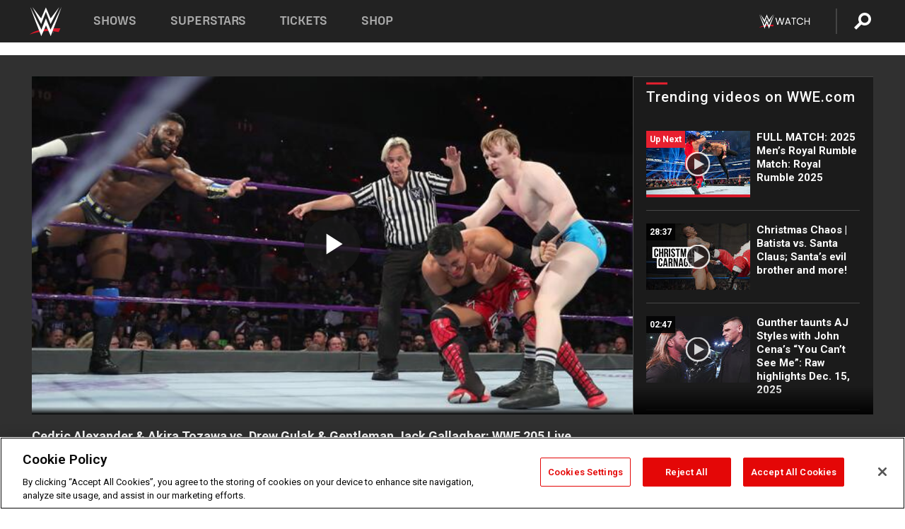

--- FILE ---
content_type: text/html; charset=UTF-8
request_url: https://www.wwe.com/videos/cedric-alexander-akira-tozawa-vs-drew-gulak-gentleman-jack-gallagher-wwe-205-live-sept-11
body_size: 19239
content:
<!DOCTYPE html>
<html lang="en" dir="ltr" prefix="og: https://ogp.me/ns#">
  <head>
    <meta charset="utf-8" />
<link rel="icon" href="/favicon.ico" type="image/x-icon" />
<meta name="description" content="WWE Cruiserweight Champion Cedric Alexander joins forces with Akira Tozawa to battle the dastardly duo of Drew Gulak and Gentleman Jack Gallagher." />
<link rel="shortlink" href="https://www.wwe.com/videos/cedric-alexander-akira-tozawa-vs-drew-gulak-gentleman-jack-gallagher-wwe-205-live-sept-11" />
<link rel="canonical" href="https://www.wwe.com/videos/cedric-alexander-akira-tozawa-vs-drew-gulak-gentleman-jack-gallagher-wwe-205-live-sept-11" />
<link rel="image_src" href="https://www.wwe.com/f/styles/wwe_large/public/2020/06/20180911_205live_thumb_tagmatch--ba1b34d59eb20adfaf47a3b5d9abde99.jpg" />
<meta property="og:site_name" content="WWE" />
<meta property="og:type" content="video.tv_show" />
<meta property="og:url" content="https://www.wwe.com/videos/cedric-alexander-akira-tozawa-vs-drew-gulak-gentleman-jack-gallagher-wwe-205-live-sept-11" />
<meta property="og:title" content="Cedric Alexander &amp; Akira Tozawa vs. Drew Gulak &amp; Gentleman Jack Gallagher: WWE 205 Live, Sept. 11, 2018" />
<meta property="og:description" content="WWE Cruiserweight Champion Cedric Alexander joins forces with Akira Tozawa to battle the dastardly duo of Drew Gulak and Gentleman Jack Gallagher." />
<meta property="og:image" content="https://www.wwe.com/f/styles/og_image/public/2020/06/20180911_205live_thumb_tagmatch--ba1b34d59eb20adfaf47a3b5d9abde99.jpg" />
<meta property="fb:app_id" content="295666513781415" />
<meta name="twitter:card" content="player" />
<meta name="twitter:description" content="WWE Cruiserweight Champion Cedric Alexander joins forces with Akira Tozawa to battle the dastardly duo of Drew Gulak and Gentleman Jack Gallagher." />
<meta name="twitter:site" content="@wwe" />
<meta name="twitter:title" content="Cedric Alexander &amp; Akira Tozawa vs. Drew Gulak &amp; Gentleman Jack Gallagher: WWE 205 Live, Sept. 11, 2018" />
<meta name="twitter:image" content="https://www.wwe.com/f/styles/wwe_large/public/2020/06/20180911_205live_thumb_tagmatch--ba1b34d59eb20adfaf47a3b5d9abde99.jpg" />
<meta name="twitter:app:name:iphone" content="WWE" />
<meta name="twitter:app:id:iphone" content="551798799" />
<meta name="twitter:app:name:ipad" content="WWE" />
<meta name="twitter:app:id:ipad" content="551798799" />
<meta name="twitter:app:name:googleplay" content="WWE" />
<meta name="twitter:app:id:googleplay" content="com.wwe.universe" />
<meta name="twitter:player" content="https://www.wwe.com/twitter-card-player/40048514" />
<meta name="twitter:player:width" content="768" />
<meta name="twitter:player:height" content="432" />
<meta name="twitter:player:stream" content="https://cdn5.wwe.com/wwe/2018/205live94_tagmatch_091118_rev/205live94_tagmatch_091118_rev_768x432.mp4" />
<meta name="twitter:player:stream:content_type" content="video/mp4" />
<meta name="apple-itunes-app" content="app-id=551798799, affiliate-data=KCBikRHks4I, app-argument=https://www.wwe.com" />
<meta name="Generator" content="Drupal 10 (https://www.drupal.org)" />
<meta name="MobileOptimized" content="width" />
<meta name="HandheldFriendly" content="true" />
<meta name="viewport" content="width=device-width, initial-scale=1, shrink-to-fit=no" />
<script> var googletag = googletag || {};
    googletag.cmd = googletag.cmd || []; </script>
<!-- Google Tag Manager -->
<script>
var ga_dev_acctlist = "qa-www,qa-wwe,integration-,stage,cube,ion,proxy,codeandtheory,jenkins,tyr,kyte,cloud,compute,net,ec2,qa-www-aws";
var ga_devid = "GTM-KMHBSF";
var ga_liveid = "GTM-N7776B";

var wweGTMID = ga_liveid;
var data = ga_dev_acctlist.split(',');
var i = 0;
var l = data.length;
for (; i < l; i++) {
  if (location.hostname.indexOf(data[i]) > -1) {
    wweGTMID = ga_devid;
    break;
  }
}
var wwe_ga_dataLayer = [];
</script>
  <script>
    var Drupal = Drupal || { 'settings': {}, 'behaviors': {}, 'locale': {} };
    if (typeof(Drupal.behaviors.wweAnalytics) != 'undefined') {
      wwe_ga_dataLayer = Drupal.behaviors.wweAnalytics.setBaseData(wwe_ga_dataLayer);
    }
  </script>
  <script>(function(w,d,s,l,i){w[l]=w[l]||[];w[l].push({'gtm.start':new Date().getTime(),event:'gtm.js'});var f=d.getElementsByTagName(s)[0],j=d.createElement(s),dl=l!='dataLayer'?'&l='+l:'';j.async=true;j.src='https://www.googletagmanager.com/gtm.js?id='+i+dl;f.parentNode.insertBefore(j,f);})(window,document,'script','wwe_ga_dataLayer',wweGTMID);</script>
<!-- End Google Tag Manager -->
<noscript><!-- Google Tag Manager (noscript) -->
<iframe src="//www.googletagmanager.com/ns.html?id=GTM-N7776B" height="0" width="0" style="display:none;visibility:hidden"></iframe>
  <!-- End Google Tag Manager (noscript) --></noscript>
<div id="teconsent-holder"><div id='teconsent'></div>
</div>
<script src="https://cdn.cookielaw.org/scripttemplates/otSDKStub.js"  type="text/javascript" charset="UTF-8" data-domain-script="018eed9f-9812-7750-999b-302e8f68d077" data-dLayer-name="wwe_ga_dataLayer" ></script>
<script type="text/javascript">
function OptanonWrapper() { }
</script>
<script type="text/javascript">
document.addEventListener("DOMContentLoaded", function () {
    window.easternDay = new Intl.DateTimeFormat("en-US", {
        timeZone: "America/New_York",
        weekday: "long"
    }).format(new Date());

    window.easternHour = parseInt(new Intl.DateTimeFormat("en-US", {
        timeZone: "America/New_York",
        hour: "numeric",
        hour12: false
    }).format(new Date()));

    window.showaepopup = window.easternHour >= 0 && window.easternHour < 20;

    if (window.location.href.indexOf("ismobile=true") > 0 || localStorage.getItem('isMobile') == 'true') {
        localStorage.setItem('isMobile', true);
        jQuery("li.hamburger").hide();
        jQuery("li.pull-right").hide();
        jQuery("div.pane-distributed-footer").hide();
        jQuery("#mini-panel-header_navigation").css({ "display": "none" });
        jQuery('.wwe-highlights-videos--wrapper').css({ "display": "none" });
        jQuery('.events-header--video').css({ "display": "none" });
        jQuery('.events-header--content').css({ "padding-top": "30px" });
        jQuery("body").attr('style', 'padding-top: 0px !important');
    }
});
</script>
<script>
const hideButtons = () =>
  document.querySelectorAll('.account-button').forEach(el => el.style.display = 'none');

new MutationObserver(hideButtons).observe(document.documentElement, { childList: true, subtree: true });
document.addEventListener('DOMContentLoaded', hideButtons);
</script>
<style type="text/css">
@media screen AND ( max-width:800px )  { .wwe-page-header--title { font-size: 5.5vw !important; } }
span[class^="wwe-shows-hub--show-network__netflix"] {  width:4em; top: 6px; left: 8px; }
</style>
<script>
(function () {

  var ALLOWED_DOMAINS = ['www.wwe.com'];

  function isAllowedHost(host) {
    host = String(host || '').toLowerCase();
    for (var i = 0; i < ALLOWED_DOMAINS.length; i++) {
      var d = String(ALLOWED_DOMAINS[i] || '').toLowerCase();
      if (!d) continue;
      if (host === d) return true;
      if (host.length > d.length && host.slice(-d.length - 1) === '.' + d) return true;
    }
    return false;
  }

  if (!isAllowedHost(window.location.hostname)) {
    return; 
  }

  function normalizeText(s) {

    return String(s || '')
      .replace(/\u00a0/g, ' ')
      .replace(/\s+/g, ' ')
      .replace(/^\s+|\s+$/g, '')
      .toUpperCase();
  }

  function adjustVendorLinks() {
    var anchors = document.querySelectorAll('a[href]');
    for (var i = 0; i < anchors.length; i++) {
      var a = anchors[i];
      var txt = normalizeText(a.textContent || a.innerText);

      if (txt === 'SIGN UP FOR PEACOCK') {
        if (a.parentNode) a.parentNode.removeChild(a);
        continue;
      }

      var raw = (a.getAttribute('href') || '').toLowerCase();
      var abs = (a.href || '').toLowerCase();
      if (raw.indexOf('peacocktv.com') !== -1 || abs.indexOf('peacocktv.com') !== -1) {
        var textNode = document.createTextNode(a.textContent || a.innerText || '');
        if (a.parentNode) a.parentNode.replaceChild(textNode, a);
      }
    }
  }

  if (document.readyState === 'loading') {
    document.addEventListener('DOMContentLoaded', adjustVendorLinks);
  } else {
    adjustVendorLinks();
  }
})();
</script>
<script type="text/javascript">
window.addEventListener('scroll', function() {
    document.querySelectorAll('.wwe-breaker--wrapper:not(.pageview-process)').forEach(div => {
        rect = div.getBoundingClientRect();
        windowHeight = window.innerHeight;
        if (rect.top <= (windowHeight / 2)-100 && rect.bottom >= (windowHeight / 2)-100) {
          div.classList.add('pageview-process');
          Drupal.behaviors.wweAnalytics.trackVirtualPageView(location.pathname, document.title);
        }
        
    });
});
</script>
<meta http-equiv="x-ua-compatible" content="ie=edge" />
<script src="https://player.wwe.com/release/v1.7.5/Player.js" type="text/javascript"></script>
<script src="https://imasdk.googleapis.com/js/sdkloader/ima3.js" type="text/javascript"></script>
<script src="https://imasdk.googleapis.com/js/sdkloader/ima3_dai.js" type="text/javascript"></script>
<script>window.a2a_config=window.a2a_config||{};a2a_config.callbacks=[];a2a_config.overlays=[];a2a_config.templates={};var a2a_config = a2a_config || {};
a2a_config.onclick = false;
a2a_config.icon_color = "#000";
a2a_config.exclude_services = [
      'amazon_wish_list', 'aol_mail', 'balatarin', 'bibsonomy', 'blogger', 'blogmarks', 'bluesky', 'bookmarks_fr', 'box_net', 'buffer', 'copy_link', 'diary_ru', 'diaspora', 'digg', 'diigo', 'douban', 'draugiem', 'evernote', 'facebook', 'fark', 'flipboard', 'folkd', 'gmail', 'google_classroom', 'google_translate', 'hacker_news', 'hatena', 'houzz', 'instapaper', 'kakao', 'known', 'line', 'linkedin', 'livejournal', 'mail_ru', 'mastodon', 'mendeley', 'meneame', 'message', 'messenger', 'mewe', 'micro_blog', 'mix', 'mixi', 'myspace', 'odnoklassniki', 'outlook_com', 'papaly', 'pinboard', 'pinterest', 'plurk', 'pocket', 'print', 'printfriendly', 'pusha', 'push_to_kindle', 'qzone', 'raindrop_io', 'reddit', 'rediff_mypage', 'refind', 'sina_weibo', 'sitejot', 'skype', 'slashdot', 'snapchat', 'stocktwits', 'svejo', 'symbaloo_bookmarks', 'teams', 'telegram', 'threema', 'trello', 'tumblr', 'twiddla', 'twitter', 'typepad', 'viber', 'vk', 'wechat', 'whatsapp', 'wordpress', 'wykop', 'xing', 'yahoo_mail', 'yummly', 'facebook_messenger', 'google_plus', 'float', 'google_gmail' ,'typepad_post','rediff','kindle_it','microsoft_teams','sms','x'];

a2a_config.prioritize = ["threads", "email"];
a2a_config.native_mobile_share = false;

// Set the Threads share endpoint to use the Web Intent URL
a2a_config.templates.threads = {
  // Use the standard Threads Web Intent URL
  url: 'https://www.threads.net/intent/post?url=${link}',
  // Optional: Remove any custom deep-link configuration if it exists
  // deep_link: null
};

// Disable post-share "Thanks for sharing" modal
a2a_config.thanks = {
    postShare: false,
};</script>
<style>.a2apage_wide.a2a_wide .a2a_more {
      display: none;
    }
#a2apage_dropdown #a2apage_mini_services a.a2a_i::after {
      content: none;
    }
#a2apage_dropdown #a2apage_mini_services a.a2a_i, i.a2a_i {
border : none !important;
line-height: 2;
}
#a2apage_dropdown {
      background-color: #000 !important;
}
#a2apage_dropdown #a2apage_mini_services .a2a_i {
      display: inline-block;
      width: 32px  !important;
      height: 32px  !important;
      overflow: hidden  !important;
    }
#a2apage_dropdown #a2apage_mini_services .a2a_i span {
      display: block;
      width: 100%  !important;
      height: 100%  !important;
    }
#a2apage_dropdown #a2apage_mini_services .a2a_i svg {
      width: 100%  !important;
      height: 100%  !important;
    }
 #a2apage_dropdown #a2apage_mini_services .a2a_i span::after {
      display: none !important;
    }

    .a2a_button_pinterest,
    .a2a_button_twitter,
    .a2a_button_tumblr {
      background-color: gray !important;
      color: gray !important;
      filter: grayscale(100%) !important;
      width: 32px;
      height: 32px;
    }
    .a2a_button_facebook::before,
    .a2a_button_pinterest::before,
    .a2a_button_twitter::before,
    .a2a_button_tumblr::before {
      content: "" !important;
    }
.a2a_floating_style {
    background-color: #f0f0f0; /* Example background color */
    border: 1px solid #ddd; /* Optional border styling */
}

.a2a_floating_style .a2a_button {
    background-color: #ff6347; /* Example button color */
    color: white; /* Text color for the buttons */
}

.a2a_floating_style .a2a_button:hover {
    background-color: #ff4500; /* Hover effect color */
}

//* Main social buttons */
.a2a_button_facebook, .a2a_button_x {
  display: inline-block;
  margin-right: 0px;
  background-size: contain;
  width: 34px;
  height: 24px;
}

/* Custom tooltip container */
.custom-tooltip {
  position: relative;
  display: inline-block;
  padding-left:10px;
}

/* Tooltip text (hidden by default) */
.tooltiptext {
  display: none;
  position: absolute;
  background-color: #fff;
  border: 1px solid #ccc;
  box-shadow: 0 0 10px rgba(0,0,0,0.1);
  margin-top: 10px;
  padding: 10px;
  list-style: none;
  z-index: 1000;
}

/* Tooltip items */
.tooltiptext li {
  margin-bottom: 5px;
}

.tooltiptext li:last-child {
  margin-bottom: 0;
}

/* Toggle button */
.icon-svg.social-menu-toggle {
  cursor: pointer;
  display: inline-block;
  vertical-align: middle;
}

.icon-svg.social-menu-toggle svg {
  fill: #000;
  width: 24px;
  height: 24px;
}

/* Adjustments to tooltip appearance */
.tooltiptext a {
  display: inline-block;
  width: 24px;
  height: 24px;
  background-size: contain;
  background-repeat: no-repeat;
}</style>

    <title>Cedric Alexander &amp; Akira Tozawa vs. Drew Gulak &amp; Gentleman Jack Gallagher: WWE 205 Live, Sept. 11, 2018 | WWE</title>
    <link rel="stylesheet" media="all" href="/f/css/css_nrDEQia9yQb20036uabMvyKqur8OzpdsciBZcFQwLNM.css?delta=0&amp;language=en&amp;theme=wwe_theme&amp;include=[base64]" />
<link rel="stylesheet" media="all" href="https://player.wwe.com/release/v1.7.5/Player.css" />
<link rel="stylesheet" media="all" href="/f/css/css_sHQ-CqChBSEf8NX6fkuxDFLuItt990emIizthYuJ-yA.css?delta=2&amp;language=en&amp;theme=wwe_theme&amp;include=[base64]" />
<link rel="stylesheet" media="all" href="//use.fontawesome.com/releases/v5.13.0/css/all.css" />
<link rel="stylesheet" media="all" href="/f/css/css_zFo3DGVRIjXdSBAN4A9bO4tNmYeHfZGBP1ToN1lObOs.css?delta=4&amp;language=en&amp;theme=wwe_theme&amp;include=[base64]" />

    
  </head>
  <body class="exclude-node-title layout-no-sidebars page-node-40048514 path-node node--type-video">
    <a href="#main-content" class="visually-hidden-focusable" aria-label="main-content">
      Skip to main content
    </a>
    
      <div class="dialog-off-canvas-main-canvas" data-off-canvas-main-canvas>
            
  <div id="page-wrapper">
    <div id="page">
          <header id="header" class="header" role="banner" aria-label="Site header">
                                        <nav class="navbar navbar-dark bg-primary navbar-expand-lg" id="navbar-main" aria-label="main-navigation">
                                      <a href="/" title="Home" rel="home" class="navbar-brand">
              <img src="/themes/custom/wwe_theme/logo.svg" alt="Home" class="img-fluid d-inline-block align-top" />
            
    </a>
    

                                  <button class="navbar-toggler collapsed" type="button" data-bs-toggle="collapse" data-bs-target="#CollapsingNavbar" aria-controls="CollapsingNavbar" aria-expanded="false" aria-label="Toggle navigation"><span class="navbar-toggler-icon"></span></button>
                  <div class="collapse navbar-collapse justify-content-end" id="CollapsingNavbar">
                                          <nav role="navigation" aria-labelledby="block-wwe-theme-main-menu-menu" id="block-wwe-theme-main-menu" class="block block-menu navigation menu--main">
            
  <h2 class="visually-hidden" id="block-wwe-theme-main-menu-menu">Main navigation</h2>
  

        
              <ul class="clearfix nav navbar-nav" data-component-id="bootstrap_barrio:menu_main">
                    <li class="nav-item">
                          <a href="/shows" class="nav-link nav-link--shows" data-drupal-link-system-path="node/50000001">Shows</a>
              </li>
                <li class="nav-item">
                          <a href="/superstars" class="nav-link nav-link--superstars" data-drupal-link-system-path="node/50000002">Superstars</a>
              </li>
                <li class="nav-item">
                          <a href="/events" class="nav-link nav-link--events" data-drupal-link-system-path="node/50000003">Tickets</a>
              </li>
                <li class="nav-item">
                          <a href="https://shop.wwe.com/en/?_s=bm-HP-WWEcom-Shop-Main_Nav-2022" class="nav-link nav-link-https--shopwwecom-en--sbm-hp-wwecom-shop-main-nav-2022">Shop</a>
              </li>
        </ul>
  



  </nav>
<div id="block-wwe-theme-mainmenuaccountblock" class="block block-wwe-global-panes block-main-menu-account-block">
  
    
      <div class="content">
          <nav class="wwe-header-navigation">
        <div class="desktop-menu">
            <div class="pull-right wwe-geo-group">
                                                                        <div class="network-promo-component network-promo-button element-invisible wwe-geo-element" data-countries="ao,at,be,bj,bw,bf,bi,cv,kh,cm,cf,km,cg,ci,cd,gq,er,sz,et,fr,gf,pf,tf,ga,gm,de,gh,gn,gw,va,it,jp,ke,kr,ls,lr,li,lu,mg,mw,ml,mu,yt,mz,na,nc,ne,ng,ph,re,rw,sh,mf,pm,sm,st,sn,sc,sl,za,ch,tz,tg,ug,wf,zm,zw" data-include="in" data-color="#D0021B" tabindex="0">
                        <img src="/f/styles/scaleto240with/public/all/2022/09/nav-Network-WWENetwork%402x--27641c123206feea4d9cfe8b2fa1406e.png" alt="Watch on WWE Network" title="Watch on WWE Network" class="network-logo">
                        <div class="network-promo">
                                        <p>Watch every Premium Live Event and get unlimited access to WWE&#039;s premium content - available to you anywhere, anytime, on any device.</p>
                        <a class="wwe-button button-default" href="https://www.wwe.com/wwenetwork?utm_source=wwecom&amp;utm_medium=nav&amp;utm_campaign=evergreen" target="_blank">Go to WWE Network</a>
            </div>
        </div>
    
                                                        <div class="network-promo-component network-promo-button element-invisible wwe-geo-element" data-countries="zz" data-include="ex" data-color="" tabindex="0">
                        <img src="/f/styles/scaleto240with/public/all/2025/01/netflixWWE_192x48--ab18e68e7aa037bceceac17f0fbe4bcd.png" alt="" title="" class="network-logo">
                        <div class="network-promo">
                                        <p>Watch every Premium Live Event and enjoy some of your favorite WWE content on Netflix</p>
                        <a class="wwe-button button-default" href="https://www.netflix.com/title/81788927" target="_blank">Go to Netflix</a>
            </div>
        </div>
    
                                                        <div class="network-promo-component network-promo-button element-invisible wwe-geo-element" data-countries="zz" data-include="in" data-color="#c48942 " tabindex="0">
                        <img src="/f/styles/scaleto240with/public/all/2023/01/nav-network-WatchOnSonyLiv-CTA-183x48--760f6aa68e476bb3003fc045c38705a0.png" alt="Watch on Sony LIV " title="Watch on Sony LIV " class="network-logo">
                        <div class="network-promo">
                                        <p>Visit Sony LIV to sign in or sign up and enjoy WWE&#039;s premium content. </p>
                        <a class="wwe-button button-default" href="https://www.sonyliv.com/signin?utm_source=wwe&amp;utm_medium=referral&amp;utm_campaign=wwe_acq&amp;utm_term=go_to_sonyliv" target="_blank">Go to Sony LIV </a>
            </div>
        </div>
    
                                                        <div class="network-promo-component network-promo-button element-invisible wwe-geo-element" data-countries="zzz" data-include="in" data-color="#0181C4" tabindex="0">
                        <img src="/f/styles/scaleto240with/public/all/2023/01/nav-Network-Flow-CTA--f8b50f2dde73e4e7e185be36eeb510e5.png" alt="Flow" title="Flow" class="network-logo">
                        <div class="network-promo">
                                        <p>Watch WrestleMania and other WWE Premium Live Events on Flow.</p>
                        <a class="wwe-button button-default" href="https://www.flowsports.co" target="_blank">Go to Flow</a>
            </div>
        </div>
    
                                                        <div class="network-promo-component network-promo-button element-invisible wwe-geo-element" data-countries="us,as,gu,mp,pr,vi,um" data-include="in" data-color="red" tabindex="0">
                        <img src="/f/styles/scaleto240with/public/2025/09/watch-wwe-flat-horizontal-white-220x46.png" alt="How to Watch" title="How to Watch" class="network-logo">
                        <div class="network-promo">
                                        <p>Learn how to access and stream WWE content online, including every WWE Premium Live Event, your favorite shows, historical and recent, and even watch Raw live. </p>
                        <a class="wwe-button button-default" href="https://wwenetwork.com" target="_blank">Learn More</a>
            </div>
        </div>
    
                                                    <div class="vertical-break"></div>
                <div class="account-button"></div>
                <span class="search">
                    <a href="/search">
                        <img class="icon" title="Search icon" alt="If you hit on this search icon then you will be redirected to https://watch.wwe.com/search" src="/modules/custom/wwe_global_panes/assets/img/search-thicc.svg">
                    </a>
                </span>
            </div>
        </div>

                    <ul class='mobile-menu wwe-geo-group'>
                                                <li class="element-invisible wwe-geo-element network-promo-component" data-countries="ao,at,be,bj,bw,bf,bi,cv,kh,cm,cf,km,cg,ci,cd,gq,er,sz,et,fr,gf,pf,tf,ga,gm,de,gh,gn,gw,va,it,jp,ke,kr,ls,lr,li,lu,mg,mw,ml,mu,yt,mz,na,nc,ne,ng,ph,re,rw,sh,mf,pm,sm,st,sn,sc,sl,za,ch,tz,tg,ug,wf,zm,zw" data-include="in" data-color="#D0021B">
            <div class="mobile-network-promo">
                <div class="mobile-network-promo_image">
                                            <img src="/f/styles/scaleto240with/public/all/2022/09/nav-Network-WWENetwork%402x--27641c123206feea4d9cfe8b2fa1406e.png" height="24" alt="Watch on WWE Network" title="Watch on WWE Network">
                                                        </div>
                                    <div class="mobile-network-promo_text">Watch every Premium Live Event and get unlimited access to WWE&#039;s premium content - available to you anywhere, anytime, on any device.</div>
                                <a class="wwe-button button-promo button-default" href="https://www.wwe.com/wwenetwork?utm_source=wwecom&amp;utm_medium=nav&amp;utm_campaign=evergreen" target="_blank">Go to WWE Network</a>
            </div>
        </li>
    
                                                <li class="element-invisible wwe-geo-element network-promo-component" data-countries="zz" data-include="ex" data-color="">
            <div class="mobile-network-promo">
                <div class="mobile-network-promo_image">
                                            <img src="/f/styles/scaleto240with/public/all/2025/01/netflixWWE_192x48--ab18e68e7aa037bceceac17f0fbe4bcd.png" height="24" alt="" title="">
                                                        </div>
                                    <div class="mobile-network-promo_text">Watch every Premium Live Event and enjoy some of your favorite WWE content on Netflix</div>
                                <a class="wwe-button button-promo button-default" href="https://www.netflix.com/title/81788927" target="_blank">Go to Netflix</a>
            </div>
        </li>
    
                                                <li class="element-invisible wwe-geo-element network-promo-component" data-countries="zz" data-include="in" data-color="#c48942 ">
            <div class="mobile-network-promo">
                <div class="mobile-network-promo_image">
                                            <img src="/f/styles/scaleto240with/public/all/2023/01/nav-network-WatchOnSonyLiv-CTA-183x48--760f6aa68e476bb3003fc045c38705a0.png" height="24" alt="Watch on Sony LIV " title="Watch on Sony LIV ">
                                                        </div>
                                    <div class="mobile-network-promo_text">Visit Sony LIV to sign in or sign up and enjoy WWE&#039;s premium content. </div>
                                <a class="wwe-button button-promo button-default" href="https://www.sonyliv.com/signin?utm_source=wwe&amp;utm_medium=referral&amp;utm_campaign=wwe_acq&amp;utm_term=go_to_sonyliv" target="_blank">Go to Sony LIV </a>
            </div>
        </li>
    
                                                <li class="element-invisible wwe-geo-element network-promo-component" data-countries="zzz" data-include="in" data-color="#0181C4">
            <div class="mobile-network-promo">
                <div class="mobile-network-promo_image">
                                            <img src="/f/styles/scaleto240with/public/all/2023/01/nav-Network-Flow-CTA--f8b50f2dde73e4e7e185be36eeb510e5.png" height="24" alt="Flow" title="Flow">
                                                        </div>
                                    <div class="mobile-network-promo_text">Watch WrestleMania and other WWE Premium Live Events on Flow.</div>
                                <a class="wwe-button button-promo button-default" href="https://www.flowsports.co" target="_blank">Go to Flow</a>
            </div>
        </li>
    
                                                <li class="element-invisible wwe-geo-element network-promo-component" data-countries="us,as,gu,mp,pr,vi,um" data-include="in" data-color="red">
            <div class="mobile-network-promo">
                <div class="mobile-network-promo_image">
                                            <img src="/f/styles/scaleto240with/public/2025/09/watch-wwe-flat-horizontal-white-220x46.png" height="24" alt="How to Watch" title="How to Watch">
                                                        </div>
                                    <div class="mobile-network-promo_text">Learn how to access and stream WWE content online, including every WWE Premium Live Event, your favorite shows, historical and recent, and even watch Raw live. </div>
                                <a class="wwe-button button-promo button-default" href="https://wwenetwork.com" target="_blank">Learn More</a>
            </div>
        </li>
    
                            </ul>
            <div class="mobile-menu-underlay"></div>
            </nav>
    </div>
  </div>


                                                          </div>
                                                          </nav>
                        </header>
                  <div class="highlighted">
          <aside class="container-fluid section clearfix" role="complementary">
              <div data-drupal-messages-fallback class="hidden"></div>


          </aside>
        </div>
                  <div id="main-wrapper" class="layout-main-wrapper clearfix">
                  <div id="main" class="container-fluid">
            
            <div class="row row-offcanvas row-offcanvas-left clearfix">
                                  <main class="main-content col" id="content" role="main" >
                  <section class="section">
                                    <a href="#main-content" id="main-content" aria-label="main-content" tabindex="-1"></a>
                      <div id="block-wwe-theme-page-title" class="block block-core block-page-title-block">
  
    
      <div class="content">
      
  <h1 class="hidden title"><span class="field field--name-title field--type-string field--label-hidden">Cedric Alexander &amp; Akira Tozawa vs. Drew Gulak &amp; Gentleman Jack Gallagher: WWE 205 Live, Sept. 11, 2018</span>
</h1>


    </div>
  </div>
<div id="block-wwe-theme-content" class="block block-system block-system-main-block">
  
    
      <div class="content">
      <div class="l-page l-frame-wrap l-hybrid-col-frame hybrid-col-frame" id="page">
  <div class="l-hybrid-col-frame_breaker-wrap hybrid-col-frame_breaker-wrap">
    <div class="l-hybrid-col-frame_breaker hybrid-col-frame_breaker">
      <div data-wname="video_playlists_pane" data-pos="0" class="panel-pane pane-video-playlists-pane">
        <section class="vlp">
                    <section class="wwe-videobox">
            <div class="wwe-videobox--videoarea">
             <div id="wwe-videobox--videoarea"></div>
            </div>
              <div class="wwe-videobox--cap">
                <div class="clearfix">
                  <div class="wwe-videobox--toggles">
                    <button class="description-toggle" aria-label="Show video description"></button>
                    <button class="video-share-toggle" aria-label="Open share options"></button>
                  </div>
                  <div class="wwe-videobox--copy">
                    <h1 class="wwe-videobox--cap--title"></h1>
                    <p class="wwe-videobox--cap--description"></p>
                    <div class="wwe-mobile--sponsors">
                      <div class="wwe-sponsored--track"></div>
                    </div>
                  </div>
                </div>
              </div>

            <!-- Playlist Section -->

            <aside class="wwe-videobox--playlist clearfix vlp-pre-play" style="border-left: 1px solid #474747;width: 340px;height: 100%;position: absolute;right: 0;top: 0;">
              <div class="wwe-videobox--playlist--title-container">
                <div class="wwe-videobox--playlist--title">
                  <svg width="90" height="5" viewBox="60 0 3 5">
                    <line x1="0" y1="3" x2="90" y2="3" stroke-width="3" />
                  </svg>
                  <h3 class="wwe-videobox--playlist--title-copy"></h3>
                </div>
              </div>
              <div class="wwe-videobox--playlist--items"></div>
            </aside>
          </section>
          
          <div class="wwe-footer vlp-pre-play">
            <div class="wwe-footer--sponsors">
              <div class="wwe-sponsored--track">
              
              </div>
            </div>
          </div>
        </section>

        <!-- related content Section -->

          <section class="wwe-vlanding vlp-pre-play">
            
          
        </section>
      </div>
    </div>
  </div><!-- end l-hybrid-col-frame_breaker -->

  <div class="l-hybrid-col-frame_col-wrap hybrid-col-frame_col-wrap">

    <div class="l-hybrid-col-frame_left hybrid-col-frame_left">
    </div><!-- end l-hybrid-col-frame_main -->
  
    <div class="l-hybrid-col-frame_rail-wrap hybrid-col-frame_rail-wrap">
      <div class="l-hybrid-col-frame_rail hybrid-col-frame_rail frame-rail-5">
        <div data-wname="ads_rail_pane" data-pos="0" class="panel-pane pane-ads-rail-pane">
          <div class="wwe-ad--rail wwe-ad--rail-1">
            <!-- <div id="wwe-ad-rail-2477496696"></div> -->
          </div>
        </div>
      </div><!-- end l-hybrid-col-frame_rail -->
    </div><!-- end l-hybrid-col-frame_rail-wrap -->
  
  </div><!-- end l-hybrid-col-frame_col-wrap -->
  
  <div class="l-hybrid-col-frame_bottom hybrid-col-frame_bottom">
    <div data-wname="distributed_footer" data-pos="0" class="panel-pane pane-distributed-footer">
  
      <!-- footer here -->
  
      
  
      <div class="wwe-breaker-ad wwe-ad--rail wwe-breaker-ad--distributed-footer">
      </div>
    </div>
  </div>
  
    </div>
  </div>


                  </section>
                </main>
                                        </div>
          </div>
              </div>
                <footer class="site-footer" aria-label="footer-navigation">
                  <div class="container-fluid">
                                      <div class="site-footer__bottom">
                  <section class="row region region-footer-fifth">
    <nav role="navigation" aria-labelledby="block-wwe-theme-footer-menu" id="block-wwe-theme-footer" class="block block-menu navigation menu--footer">
            
  <h2 class="visually-hidden" id="block-wwe-theme-footer-menu">Footer</h2>
  

        
              <ul class="clearfix nav flex-row" data-component-id="bootstrap_barrio:menu_columns">
                    <li class="nav-item menu-item--expanded">
                <span class="nav-link nav-link-">Corporate</span>
                                <ul class="flex-column">
                    <li class="nav-item">
                <a href="https://corporate.wwe.com/" class="nav-link nav-link-https--corporatewwecom-">Corporate</a>
              </li>
                <li class="nav-item">
                <a href="https://corporate.wwe.com/careers" class="nav-link nav-link-https--corporatewwecom-careers">Careers</a>
              </li>
                <li class="nav-item">
                <a href="https://corporate.wwe.com/impact" class="nav-link nav-link-https--corporatewwecom-impact">Impact</a>
              </li>
                <li class="nav-item">
                <a href="/main-help/contact-us" class="nav-link nav-link--main-help-contact-us" data-drupal-link-system-path="node/35000506">Contact</a>
              </li>
        </ul>
  
              </li>
                <li class="nav-item menu-item--expanded">
                <span class="nav-link nav-link-">WWE.com </span>
                                <ul class="flex-column">
                    <li class="nav-item">
                <a href="/news" class="nav-link nav-link--news" data-drupal-link-system-path="node/50000005">WWE News</a>
              </li>
                <li class="nav-item">
                <a href="/videos" class="nav-link nav-link--videos" data-drupal-link-system-path="node/50000007">WWE Videos</a>
              </li>
                <li class="nav-item">
                <a href="/photos" class="nav-link nav-link--photos" data-drupal-link-system-path="node/50000006">WWE Photos</a>
              </li>
                <li class="nav-item">
                <a href="https://onlocationexp.com/wwe?utm_source=wwe.com&amp;utm_medium=referral&amp;utm_campaign=wwe-footer" class="nav-link nav-link-https--onlocationexpcom-wweutm-sourcewwecomutm-mediumreferralutm-campaignwwe-footer">Priority Pass</a>
              </li>
        </ul>
  
              </li>
                <li class="nav-item menu-item--expanded">
                <span class="nav-link nav-link-">About</span>
                                <ul class="flex-column">
                    <li class="nav-item">
                <a href="/page/privacy-policy" class="nav-link nav-link--page-privacy-policy" data-drupal-link-system-path="node/35000502">Privacy Policy</a>
              </li>
                <li class="nav-item">
                <a href="/page/copyright" class="nav-link nav-link--page-copyright" data-drupal-link-system-path="node/35000505">Copyright</a>
              </li>
                <li class="nav-item">
                <a href="/page/terms-and-conditions" class="nav-link nav-link--page-terms-and-conditions" data-drupal-link-system-path="node/35000507">Terms of Use</a>
              </li>
                <li class="nav-item">
                <a href="" class="nav-link nav-link-">Your Privacy Choices</a>
              </li>
        </ul>
  
              </li>
                <li class="nav-item menu-item--expanded">
                <span class="nav-link nav-link-">Help </span>
                                <ul class="flex-column">
                    <li class="nav-item">
                <a href="/page/security-policy" class="nav-link nav-link--page-security-policy" data-drupal-link-system-path="node/40002086">Security</a>
              </li>
                <li class="nav-item">
                <a href="https://help.wwe.com/" class="nav-link nav-link-https--helpwwecom-">Help Center</a>
              </li>
                <li class="nav-item">
                <a href="/page/cookie-policy" class="nav-link nav-link--page-cookie-policy" data-drupal-link-system-path="node/40017960">Cookie Policy</a>
              </li>
                <li class="nav-item">
                <a href="https://help.wwe.com/Answer/Detail/18?utm_source=dotcom&amp;utm_medium=web&amp;utm_campaign=closed_captions&amp;utm_content=footer_link" class="nav-link nav-link-https--helpwwecom-answer-detail-18utm-sourcedotcomutm-mediumwebutm-campaignclosed-captionsutm-contentfooter-link">Closed Captions</a>
              </li>
        </ul>
  
              </li>
                <li class="nav-item menu-item--expanded">
                <span class="nav-link nav-link-">Global Sites </span>
                                <ul class="flex-column">
                    <li class="nav-item">
                <a href="https://arabic.wwe.com/" class="nav-link nav-link-https--arabicwwecom-">Arabic</a>
              </li>
        </ul>
  
              </li>
        </ul>
  



  </nav>
<div class="views-element-container block block-views block-views-blockfooter-section-block-1" id="block-wwe-theme-views-block-footer-section-block-1">
  
    
      <div class="content">
      <div><div class="view view-footer-section view-id-footer_section view-display-id-block_1 js-view-dom-id-4c2d5884a02f57ee28dca3cec5d68eb7faf9240cdee848320d948d1a9ea6a6cc">
  
    
      
      <div class="view-content row">
      
    <div>
    <div>
                      <div class="views-row"><div class="views-field views-field-nothing"><span class="field-content"><div class="footer-logo">
      <img src="/themes/custom/wwe_theme/logo.svg" alt="WWE Logo">
    </div></span></div></div>
            </div>
    </div>
  

    </div>
  
          </div>
</div>

    </div>
  </div>

  </section>

              </div>
                      </div>
              </footer>
          </div>
  </div>
  
  </div>

    
    <script type="application/json" data-drupal-selector="drupal-settings-json">{"path":{"baseUrl":"\/","pathPrefix":"","currentPath":"node\/40048514","currentPathIsAdmin":false,"isFront":false,"currentLanguage":"en"},"pluralDelimiter":"\u0003","suppressDeprecationErrors":true,"WWEVideoLanding":{"initialVideoId":"40048514","initialVideo":{"sponsors":"","numSponsors":false,"title":"Trending videos on WWE.com","playlist":[{"image":"\/f\/styles\/wwe_16_9_s\/public\/2020\/06\/20180911_205live_thumb_tagmatch--ba1b34d59eb20adfaf47a3b5d9abde99.jpg","image_uri":"public:\/\/\/2020\/06\/20180911_205live_thumb_tagmatch--ba1b34d59eb20adfaf47a3b5d9abde99.jpg","file":"\/\/vod.wwe.com\/vod\/2018\/,1080,720,540,432,360,288,\/205live94_tagmatch_091118_rev.m3u8","fid":"40491630","title":"Cedric Alexander \u0026 Akira Tozawa vs. Drew Gulak \u0026 Gentleman Jack Gallagher: WWE 205 Live, Sept. 11, 2018","nid":40048514,"description":"WWE Cruiserweight Champion Cedric Alexander joins forces with Akira Tozawa to battle the dastardly duo of Drew Gulak and Gentleman Jack Gallagher.","vms_id":162654,"wwe_network":true,"link_url":null,"featured_link":{"#theme":"playlist_item","#title":"Cedric Alexander \u0026 Akira Tozawa vs. Drew Gulak \u0026 Gentleman Jack Gallagher: WWE 205 Live, Sept. 11, 2018","#image":"\/f\/styles\/wwe_16_9_s\/public\/2020\/06\/20180911_205live_thumb_tagmatch--ba1b34d59eb20adfaf47a3b5d9abde99.jpg","#video_preview_image":"public:\/\/\/2020\/06\/20180911_205live_thumb_tagmatch--ba1b34d59eb20adfaf47a3b5d9abde99.jpg","#file_path":"\/\/vod.wwe.com\/vod\/2018\/,1080,720,540,432,360,288,\/205live94_tagmatch_091118_rev.m3u8","#nid":40048514,"#link_classes":"wwe-related-media--item wwe-video-explorer-event js-video--btn js-track  wwe-network-video-overlay video-play-large wwe-display-duration","#duration":"04:55","#playlist_id":0,"#link":"\u003Ca href=\u0022\/videos\/cedric-alexander-akira-tozawa-vs-drew-gulak-gentleman-jack-gallagher-wwe-205-live-sept-11\u0022\u003ECedric Alexander \u0026amp; Akira Tozawa vs. Drew Gulak \u0026amp; Gentleman Jack Gallagher: WWE 205 Live, Sept. 11, 2018\u003C\/a\u003E","#is_network_video":true,"#network_video_class":" wwe-network-video-overlay"},"ads_disabled":0,"sponsors":[],"path":"\/videos\/cedric-alexander-akira-tozawa-vs-drew-gulak-gentleman-jack-gallagher-wwe-205-live-sept-11","abs_path":"https:\/\/www.wwe.com\/videos\/cedric-alexander-akira-tozawa-vs-drew-gulak-gentleman-jack-gallagher-wwe-205-live-sept-11","network_logged_in_cta":"","show_name":"WWE 205 Live","episode_name":"","countries":[],"country_logic":"","mediaid":"UFuXFp9S","tracks":[{"label":"en","file":"https:\/\/cdn5.wwe.com\/wwe\/2018\/205live94_tagmatch_091118_rev\/205live94_tagmatch_091118_rev_cc_en.vtt","kind":"captions"}],"playlist_offset":0,"playlist_nid":0,"backfilled":false,"parent_playlist_nid":0,"playlist_title":"Trending videos on WWE.com","playlist_short_headline":"Trending videos on WWE.com","playlist_video_strip_headline":"Trending videos on WWE.com","video_offset":0,"picture":"  \u003Cimg srcset=\u0022\/f\/styles\/wwe_16_9_highlight_l\/public\/2020\/06\/20180911_205live_thumb_tagmatch--ba1b34d59eb20adfaf47a3b5d9abde99.jpg 1x\u0022 width=\u0022167\u0022 height=\u002294\u0022 alt=\u0022WWE Photo\u0022 src=\u0022\/f\/styles\/wwe_16_9_highlight_l\/public\/2020\/06\/20180911_205live_thumb_tagmatch--ba1b34d59eb20adfaf47a3b5d9abde99.jpg\u0022 title=\u0022WWE Photo\u0022 loading=\u0022lazy\u0022 \/\u003E\n "}]},"takeoverBg":"\/a\/i\/fpo\/premier-raw-bg.jpg","DeferredJs":[],"initialPlaylist":{"sponsors":"","numSponsors":false,"title":"Trending videos on WWE.com","playlist":[{"image":"\/f\/styles\/wwe_16_9_s\/public\/2020\/06\/20180911_205live_thumb_tagmatch--ba1b34d59eb20adfaf47a3b5d9abde99.jpg","image_uri":"public:\/\/\/2020\/06\/20180911_205live_thumb_tagmatch--ba1b34d59eb20adfaf47a3b5d9abde99.jpg","file":"\/\/vod.wwe.com\/vod\/2018\/,1080,720,540,432,360,288,\/205live94_tagmatch_091118_rev.m3u8","fid":"40491630","title":"Cedric Alexander \u0026 Akira Tozawa vs. Drew Gulak \u0026 Gentleman Jack Gallagher: WWE 205 Live, Sept. 11, 2018","nid":40048514,"description":"WWE Cruiserweight Champion Cedric Alexander joins forces with Akira Tozawa to battle the dastardly duo of Drew Gulak and Gentleman Jack Gallagher.","vms_id":162654,"wwe_network":true,"link_url":null,"featured_link":{"#theme":"playlist_item","#title":"Cedric Alexander \u0026 Akira Tozawa vs. Drew Gulak \u0026 Gentleman Jack Gallagher: WWE 205 Live, Sept. 11, 2018","#image":"\/f\/styles\/wwe_16_9_s\/public\/2020\/06\/20180911_205live_thumb_tagmatch--ba1b34d59eb20adfaf47a3b5d9abde99.jpg","#video_preview_image":"public:\/\/\/2020\/06\/20180911_205live_thumb_tagmatch--ba1b34d59eb20adfaf47a3b5d9abde99.jpg","#file_path":"\/\/vod.wwe.com\/vod\/2018\/,1080,720,540,432,360,288,\/205live94_tagmatch_091118_rev.m3u8","#nid":40048514,"#link_classes":"wwe-related-media--item wwe-video-explorer-event js-video--btn js-track  wwe-network-video-overlay video-play-large wwe-display-duration","#duration":"04:55","#playlist_id":0,"#link":"\u003Ca href=\u0022\/videos\/cedric-alexander-akira-tozawa-vs-drew-gulak-gentleman-jack-gallagher-wwe-205-live-sept-11\u0022\u003ECedric Alexander \u0026amp; Akira Tozawa vs. Drew Gulak \u0026amp; Gentleman Jack Gallagher: WWE 205 Live, Sept. 11, 2018\u003C\/a\u003E","#is_network_video":true,"#network_video_class":" wwe-network-video-overlay"},"ads_disabled":0,"sponsors":[],"path":"\/videos\/cedric-alexander-akira-tozawa-vs-drew-gulak-gentleman-jack-gallagher-wwe-205-live-sept-11","abs_path":"https:\/\/www.wwe.com\/videos\/cedric-alexander-akira-tozawa-vs-drew-gulak-gentleman-jack-gallagher-wwe-205-live-sept-11","network_logged_in_cta":"","show_name":"WWE 205 Live","episode_name":"","countries":[],"country_logic":"","mediaid":"UFuXFp9S","tracks":[{"label":"en","file":"https:\/\/cdn5.wwe.com\/wwe\/2018\/205live94_tagmatch_091118_rev\/205live94_tagmatch_091118_rev_cc_en.vtt","kind":"captions"}],"playlist_offset":0,"playlist_nid":0,"backfilled":false,"parent_playlist_nid":0,"playlist_title":"Trending videos on WWE.com","playlist_short_headline":"Trending videos on WWE.com","playlist_video_strip_headline":"Trending videos on WWE.com","video_offset":0,"picture":"  \u003Cimg srcset=\u0022\/f\/styles\/wwe_16_9_highlight_l\/public\/2020\/06\/20180911_205live_thumb_tagmatch--ba1b34d59eb20adfaf47a3b5d9abde99.jpg 1x\u0022 width=\u0022167\u0022 height=\u002294\u0022 alt=\u0022WWE Photo\u0022 src=\u0022\/f\/styles\/wwe_16_9_highlight_l\/public\/2020\/06\/20180911_205live_thumb_tagmatch--ba1b34d59eb20adfaf47a3b5d9abde99.jpg\u0022 title=\u0022WWE Photo\u0022 loading=\u0022lazy\u0022 \/\u003E\n ","duration":"04:55"},{"image":"\/f\/styles\/wwe_16_9_s\/public\/video\/thumb\/2026\/01\/dcfulljan2026_148_ntwk_rev_1.jpg","image_uri":"public:\/\/video\/thumb\/2026\/01\/dcfulljan2026_148_ntwk_rev_1.jpg","file":"\/\/vod.wwe.com\/vod\/2026\/,1080,720,540,432,360,288,\/dcfulljan2026_148_ntwk.m3u8","fid":"40719495","title":"FULL MATCH: 2025 Men\u2019s Royal Rumble Match: Royal Rumble 2025","nid":50004500,"description":"John Cena competes in his last Royal Rumble Match, with Superstars like Jey Uso, Roman Reigns, Penta, Jacob Fatu, CM Punk, Seth Rollins and more also battling to earn a World Title Match at WrestleMania 41.","vms_id":243892,"wwe_network":false,"link_url":null,"featured_link":{"#theme":"playlist_item","#title":"FULL MATCH: 2025 Men\u2019s Royal Rumble Match: Royal Rumble 2025","#image":"\/f\/styles\/wwe_16_9_s\/public\/video\/thumb\/2026\/01\/dcfulljan2026_148_ntwk_rev_1.jpg","#video_preview_image":"public:\/\/video\/thumb\/2026\/01\/dcfulljan2026_148_ntwk_rev_1.jpg","#file_path":"\/\/vod.wwe.com\/vod\/2026\/,1080,720,540,432,360,288,\/dcfulljan2026_148_ntwk.m3u8","#nid":50004500,"#link_classes":"wwe-related-media--item wwe-video-explorer-event js-video--btn js-track video-play-large wwe-display-duration","#duration":"30:12","#playlist_id":0,"#link":"\u003Ca href=\u0022\/videos\/full-match-2025-men-s-royal-rumble-match-royal-rumble-2025\u0022\u003EFULL MATCH: 2025 Men\u2019s Royal Rumble Match: Royal Rumble 2025\u003C\/a\u003E","#is_network_video":false,"#network_video_class":""},"ads_disabled":0,"sponsors":[],"path":"\/videos\/full-match-2025-men-s-royal-rumble-match-royal-rumble-2025","abs_path":"https:\/\/www.wwe.com\/videos\/full-match-2025-men-s-royal-rumble-match-royal-rumble-2025","network_logged_in_cta":"","show_name":"Royal Rumble","episode_name":"","countries":[],"country_logic":"","tracks":[{"label":"en","file":"https:\/\/cdn5.wwe.com\/wwe%2F2026%2Fdcfulljan2026_148_ntwk%2Fdcfulljan2026_148_ntwk_cc_en.vtt","kind":"captions"}],"picture":"  \u003Cimg srcset=\u0022\/f\/styles\/wwe_16_9_highlight_l\/public\/video\/thumb\/2026\/01\/dcfulljan2026_148_ntwk_rev_1.jpg 1x\u0022 width=\u0022167\u0022 height=\u002294\u0022 alt=\u0022WWE Photo\u0022 src=\u0022\/f\/styles\/wwe_16_9_highlight_l\/public\/video\/thumb\/2026\/01\/dcfulljan2026_148_ntwk_rev_1.jpg\u0022 title=\u0022WWE Photo\u0022 loading=\u0022lazy\u0022 \/\u003E\n ","duration":"30:12"},{"image":"\/f\/styles\/wwe_16_9_s\/public\/video\/thumb\/2025\/12\/dcex12222025xmaschaos_ntwk.jpg","image_uri":"public:\/\/video\/thumb\/2025\/12\/dcex12222025xmaschaos_ntwk.jpg","file":"\/\/vod.wwe.com\/vod\/2025\/,1080,720,540,432,360,288,\/vaultchristmas_comp.m3u8","fid":"40717328","title":"Christmas Chaos | Batista vs. Santa Claus; Santa\u2019s evil brother and more!","nid":50003810,"description":"Relive some of the wildest Christmas moments in wrestling history, including Batista battling a rogue Santa Claus, The Million Dollar Man enlisting the help of Santa\u2019s evil brother from the South Pole, Saint Nick becoming the 24\/7 Champion and much more!","vms_id":243310,"wwe_network":false,"link_url":null,"featured_link":{"#theme":"playlist_item","#title":"Christmas Chaos | Batista vs. Santa Claus; Santa\u2019s evil brother and more!","#image":"\/f\/styles\/wwe_16_9_s\/public\/video\/thumb\/2025\/12\/dcex12222025xmaschaos_ntwk.jpg","#video_preview_image":"public:\/\/video\/thumb\/2025\/12\/dcex12222025xmaschaos_ntwk.jpg","#file_path":"\/\/vod.wwe.com\/vod\/2025\/,1080,720,540,432,360,288,\/vaultchristmas_comp.m3u8","#nid":50003810,"#link_classes":"wwe-related-media--item wwe-video-explorer-event js-video--btn js-track video-play-large wwe-display-duration","#duration":"28:37","#playlist_id":0,"#link":"\u003Ca href=\u0022\/videos\/christmas-chaos-batista-vs-santa-claus-santa-s-evil-brother-and-more\u0022\u003EChristmas Chaos | Batista vs. Santa Claus; Santa\u2019s evil brother and more!\u003C\/a\u003E","#is_network_video":false,"#network_video_class":""},"ads_disabled":0,"sponsors":[],"path":"\/videos\/christmas-chaos-batista-vs-santa-claus-santa-s-evil-brother-and-more","abs_path":"https:\/\/www.wwe.com\/videos\/christmas-chaos-batista-vs-santa-claus-santa-s-evil-brother-and-more","network_logged_in_cta":"","show_name":"","episode_name":"","countries":[],"country_logic":"","tracks":[{"label":"en","file":"https:\/\/cdn5.wwe.com\/wwe%2F2025%2Fvaultchristmas_comp%2Fvaultchristmas_comp_cc_en.vtt","kind":"captions"}],"picture":"  \u003Cimg srcset=\u0022\/f\/styles\/wwe_16_9_highlight_l\/public\/video\/thumb\/2025\/12\/dcex12222025xmaschaos_ntwk.jpg 1x\u0022 width=\u0022167\u0022 height=\u002294\u0022 alt=\u0022WWE Photo\u0022 src=\u0022\/f\/styles\/wwe_16_9_highlight_l\/public\/video\/thumb\/2025\/12\/dcex12222025xmaschaos_ntwk.jpg\u0022 title=\u0022WWE Photo\u0022 loading=\u0022lazy\u0022 \/\u003E\n ","duration":"28:37"},{"image":"\/f\/styles\/wwe_16_9_s\/public\/video\/thumb\/2025\/12\/dchiraw1699_02_ntwk_rev_1.jpg","image_uri":"public:\/\/video\/thumb\/2025\/12\/dchiraw1699_02_ntwk_rev_1.jpg","file":"\/\/vod.wwe.com\/vod\/2025\/,1080,720,540,432,360,288,\/dchiraw1699_02_ntwk.m3u8","fid":"40716969","title":"Gunther taunts AJ Styles with John Cena\u2019s \u201cYou Can\u2019t See Me\u201d: Raw highlights Dec. 15, 2025","nid":50003753,"description":"The Ring General taunts AJ Styles by telling him, \u201cYou Can\u2019t See Me.\u201d Catch WWE action on the ESPN App, Peacock, Netflix, USA Network, CW Network and more.","vms_id":243262,"wwe_network":false,"link_url":null,"featured_link":{"#theme":"playlist_item","#title":"Gunther taunts AJ Styles with John Cena\u2019s \u201cYou Can\u2019t See Me\u201d: Raw highlights Dec. 15, 2025","#image":"\/f\/styles\/wwe_16_9_s\/public\/video\/thumb\/2025\/12\/dchiraw1699_02_ntwk_rev_1.jpg","#video_preview_image":"public:\/\/video\/thumb\/2025\/12\/dchiraw1699_02_ntwk_rev_1.jpg","#file_path":"\/\/vod.wwe.com\/vod\/2025\/,1080,720,540,432,360,288,\/dchiraw1699_02_ntwk.m3u8","#nid":50003753,"#link_classes":"wwe-related-media--item wwe-video-explorer-event js-video--btn js-track video-play-large wwe-display-duration","#duration":"02:47","#playlist_id":0,"#link":"\u003Ca href=\u0022\/videos\/gunther-taunts-aj-styles-with-john-cena-s-you-can-t-see-me-raw-highlights-dec-15-2025\u0022\u003EGunther taunts AJ Styles with John Cena\u2019s \u201cYou Can\u2019t See Me\u201d: Raw highlights Dec. 15, 2025\u003C\/a\u003E","#is_network_video":false,"#network_video_class":""},"ads_disabled":0,"sponsors":[],"path":"\/videos\/gunther-taunts-aj-styles-with-john-cena-s-you-can-t-see-me-raw-highlights-dec-15-2025","abs_path":"https:\/\/www.wwe.com\/videos\/gunther-taunts-aj-styles-with-john-cena-s-you-can-t-see-me-raw-highlights-dec-15-2025","network_logged_in_cta":"","show_name":"Raw","episode_name":"","countries":[],"country_logic":"","tracks":[{"label":"en","file":"https:\/\/cdn5.wwe.com\/wwe%2F2025%2Fdchiraw1699_02_ntwk%2Fdchiraw1699_02_ntwk_cc_en.vtt","kind":"captions"}],"picture":"  \u003Cimg srcset=\u0022\/f\/styles\/wwe_16_9_highlight_l\/public\/video\/thumb\/2025\/12\/dchiraw1699_02_ntwk_rev_1.jpg 1x\u0022 width=\u0022167\u0022 height=\u002294\u0022 alt=\u0022WWE Photo\u0022 src=\u0022\/f\/styles\/wwe_16_9_highlight_l\/public\/video\/thumb\/2025\/12\/dchiraw1699_02_ntwk_rev_1.jpg\u0022 title=\u0022WWE Photo\u0022 loading=\u0022lazy\u0022 \/\u003E\n ","duration":"02:47"},{"image":"\/f\/styles\/wwe_16_9_s\/public\/video\/thumb\/2025\/11\/dchiraw1694_16_ntwk_rev_1.jpg","image_uri":"public:\/\/video\/thumb\/2025\/11\/dchiraw1694_16_ntwk_rev_1.jpg","file":"\/\/vod.wwe.com\/vod\/2025\/,1080,720,540,432,360,288,\/dchiraw1694_16_ntwk.m3u8","fid":"40713074","title":"John Cena shares a special moment with Rey Mysterio and Cody Rhodes amid celebration: Raw highlights","nid":50002812,"description":"Moments after becoming Intercontinental Champion, John Cena celebrates with Rey Mysterio, Undisputed WWE Champion Cody Rhodes and the rest of the Raw locker room. Catch WWE action on the ESPN App, Peacock, Netflix, USA Network, CW Network and more.","vms_id":242506,"wwe_network":false,"link_url":null,"featured_link":{"#theme":"playlist_item","#title":"John Cena shares a special moment with Rey Mysterio and Cody Rhodes amid celebration: Raw highlights","#image":"\/f\/styles\/wwe_16_9_s\/public\/video\/thumb\/2025\/11\/dchiraw1694_16_ntwk_rev_1.jpg","#video_preview_image":"public:\/\/video\/thumb\/2025\/11\/dchiraw1694_16_ntwk_rev_1.jpg","#file_path":"\/\/vod.wwe.com\/vod\/2025\/,1080,720,540,432,360,288,\/dchiraw1694_16_ntwk.m3u8","#nid":50002812,"#link_classes":"wwe-related-media--item wwe-video-explorer-event js-video--btn js-track video-play-large wwe-display-duration","#duration":"00:45","#playlist_id":0,"#link":"\u003Ca href=\u0022\/videos\/john-cena-shares-a-special-moment-with-rey-mysterio-and-cody-rhodes-amid-celebration-raw\u0022\u003EJohn Cena shares a special moment with Rey Mysterio and Cody Rhodes amid celebration: Raw highlights\u003C\/a\u003E","#is_network_video":false,"#network_video_class":""},"ads_disabled":0,"sponsors":[],"path":"\/videos\/john-cena-shares-a-special-moment-with-rey-mysterio-and-cody-rhodes-amid-celebration-raw","abs_path":"https:\/\/www.wwe.com\/videos\/john-cena-shares-a-special-moment-with-rey-mysterio-and-cody-rhodes-amid-celebration-raw","network_logged_in_cta":"","show_name":"Raw","episode_name":"","countries":[],"country_logic":"","tracks":[{"label":"en","file":"https:\/\/cdn5.wwe.com\/wwe%2F2025%2Fdchiraw1694_16_ntwk%2Fdchiraw1694_16_ntwk_cc_en.vtt","kind":"captions"}],"picture":"  \u003Cimg srcset=\u0022\/f\/styles\/wwe_16_9_highlight_l\/public\/video\/thumb\/2025\/11\/dchiraw1694_16_ntwk_rev_1.jpg 1x\u0022 width=\u0022167\u0022 height=\u002294\u0022 alt=\u0022WWE Photo\u0022 src=\u0022\/f\/styles\/wwe_16_9_highlight_l\/public\/video\/thumb\/2025\/11\/dchiraw1694_16_ntwk_rev_1.jpg\u0022 title=\u0022WWE Photo\u0022 loading=\u0022lazy\u0022 \/\u003E\n ","duration":"00:45"},{"image":"\/f\/styles\/wwe_16_9_s\/public\/video\/thumb\/2025\/10\/dchiwwe_mainevent683_01_ntwk.jpg","image_uri":"public:\/\/video\/thumb\/2025\/10\/dchiwwe_mainevent683_01_ntwk.jpg","file":"\/\/vod.wwe.com\/vod\/2025\/,1080,720,540,432,360,288,\/mainevent683_aaotm.m3u8","fid":"40712295","title":"FULL MATCH: Alpha Academy vs. Out the Mud: WWE Main Event, Nov. 1, 2025","nid":50002594,"description":"One of NXT\u2019s fiercest teams, Bronco Nima and Lucien Price of Out the Mud, heads to WWE Main Event to take on Otis and Akira Tozawa of Alpha Academy.","vms_id":242345,"wwe_network":false,"link_url":null,"featured_link":{"#theme":"playlist_item","#title":"FULL MATCH: Alpha Academy vs. Out the Mud: WWE Main Event, Nov. 1, 2025","#image":"\/f\/styles\/wwe_16_9_s\/public\/video\/thumb\/2025\/10\/dchiwwe_mainevent683_01_ntwk.jpg","#video_preview_image":"public:\/\/video\/thumb\/2025\/10\/dchiwwe_mainevent683_01_ntwk.jpg","#file_path":"\/\/vod.wwe.com\/vod\/2025\/,1080,720,540,432,360,288,\/mainevent683_aaotm.m3u8","#nid":50002594,"#link_classes":"wwe-related-media--item wwe-video-explorer-event js-video--btn js-track video-play-large wwe-display-duration","#duration":"08:19","#playlist_id":0,"#link":"\u003Ca href=\u0022\/videos\/full-match-alpha-academy-vs-out-the-mud-wwe-main-event-nov-1-2025\u0022\u003EFULL MATCH: Alpha Academy vs. Out the Mud: WWE Main Event, Nov. 1, 2025\u003C\/a\u003E","#is_network_video":false,"#network_video_class":""},"ads_disabled":0,"sponsors":[],"path":"\/videos\/full-match-alpha-academy-vs-out-the-mud-wwe-main-event-nov-1-2025","abs_path":"https:\/\/www.wwe.com\/videos\/full-match-alpha-academy-vs-out-the-mud-wwe-main-event-nov-1-2025","network_logged_in_cta":"","show_name":"WWE Main Event","episode_name":"","countries":[],"country_logic":"","tracks":[{"label":"en","file":"https:\/\/cdn5.wwe.com\/wwe%2F2025%2Fmainevent683_aaotm%2Fmainevent683_aaotm_cc_en.vtt","kind":"captions"}],"picture":"  \u003Cimg srcset=\u0022\/f\/styles\/wwe_16_9_highlight_l\/public\/video\/thumb\/2025\/10\/dchiwwe_mainevent683_01_ntwk.jpg 1x\u0022 width=\u0022167\u0022 height=\u002294\u0022 alt=\u0022WWE Photo\u0022 src=\u0022\/f\/styles\/wwe_16_9_highlight_l\/public\/video\/thumb\/2025\/10\/dchiwwe_mainevent683_01_ntwk.jpg\u0022 title=\u0022WWE Photo\u0022 loading=\u0022lazy\u0022 \/\u003E\n ","duration":"08:19"},{"image":"\/f\/styles\/wwe_16_9_s\/public\/video\/thumb\/2025\/09\/top10raw1688_ntwk.jpg","image_uri":"public:\/\/video\/thumb\/2025\/09\/top10raw1688_ntwk.jpg","file":"\/\/vod.wwe.com\/vod\/2025\/,1080,720,540,432,360,288,\/raw1688_top10.m3u8","fid":"40709426","title":"Top 10 Monday Night Raw moments: WWE Top 10, Sept. 29, 2025","nid":50001854,"description":"Take a look back and revisit the most shocking, unforgettable, and exciting moments from this week\u2019s episode of Monday Night Raw, presented by Minute Maid. Catch WWE action on the ESPN App, Netflix, Peacock, USA Network, CW Network and more.","vms_id":241743,"wwe_network":false,"link_url":null,"featured_link":{"#theme":"playlist_item","#title":"Top 10 Monday Night Raw moments: WWE Top 10, Sept. 29, 2025","#image":"\/f\/styles\/wwe_16_9_s\/public\/video\/thumb\/2025\/09\/top10raw1688_ntwk.jpg","#video_preview_image":"public:\/\/video\/thumb\/2025\/09\/top10raw1688_ntwk.jpg","#file_path":"\/\/vod.wwe.com\/vod\/2025\/,1080,720,540,432,360,288,\/raw1688_top10.m3u8","#nid":50001854,"#link_classes":"wwe-related-media--item wwe-video-explorer-event js-video--btn js-track video-play-large wwe-display-duration","#duration":"09:17","#playlist_id":0,"#link":"\u003Ca href=\u0022\/videos\/top-10-monday-night-raw-moments-wwe-top-10-sept-29-2025\u0022\u003ETop 10 Monday Night Raw moments: WWE Top 10, Sept. 29, 2025\u003C\/a\u003E","#is_network_video":false,"#network_video_class":""},"ads_disabled":0,"sponsors":[],"path":"\/videos\/top-10-monday-night-raw-moments-wwe-top-10-sept-29-2025","abs_path":"https:\/\/www.wwe.com\/videos\/top-10-monday-night-raw-moments-wwe-top-10-sept-29-2025","network_logged_in_cta":"","show_name":"WWE Top 10","episode_name":"","countries":[],"country_logic":"","tracks":[{"label":"en","file":"https:\/\/cdn5.wwe.com\/wwe%2F2025%2Fraw1688_top10%2Fraw1688_top10_cc_en.vtt","kind":"captions"}],"picture":"  \u003Cimg srcset=\u0022\/f\/styles\/wwe_16_9_highlight_l\/public\/video\/thumb\/2025\/09\/top10raw1688_ntwk.jpg 1x\u0022 width=\u0022167\u0022 height=\u002294\u0022 alt=\u0022WWE Photo\u0022 src=\u0022\/f\/styles\/wwe_16_9_highlight_l\/public\/video\/thumb\/2025\/09\/top10raw1688_ntwk.jpg\u0022 title=\u0022WWE Photo\u0022 loading=\u0022lazy\u0022 \/\u003E\n ","duration":"09:17"},{"image":"\/f\/styles\/wwe_16_9_s\/public\/video\/thumb\/2025\/09\/dchiwwe_mainevent678_01_ntwk.jpg","image_uri":"public:\/\/video\/thumb\/2025\/09\/dchiwwe_mainevent678_01_ntwk.jpg","file":"\/\/vod.wwe.com\/vod\/2025\/,1080,720,540,432,360,288,\/drgaonleeakiratozawa_fullmatch_rev.m3u8","fid":"40709002","title":"FULL MATCH: Dragon Lee vs. Akira Tozawa: WWE Main Event, Sept. 27, 2025","nid":50001739,"description":"The LWO\u2019s Dragon Lee and Alpha Academy\u2019s Akira Tozawa battle on WWE Main Event.","vms_id":241656,"wwe_network":false,"link_url":null,"featured_link":{"#theme":"playlist_item","#title":"FULL MATCH: Dragon Lee vs. Akira Tozawa: WWE Main Event, Sept. 27, 2025","#image":"\/f\/styles\/wwe_16_9_s\/public\/video\/thumb\/2025\/09\/dchiwwe_mainevent678_01_ntwk.jpg","#video_preview_image":"public:\/\/video\/thumb\/2025\/09\/dchiwwe_mainevent678_01_ntwk.jpg","#file_path":"\/\/vod.wwe.com\/vod\/2025\/,1080,720,540,432,360,288,\/drgaonleeakiratozawa_fullmatch_rev.m3u8","#nid":50001739,"#link_classes":"wwe-related-media--item wwe-video-explorer-event js-video--btn js-track video-play-large wwe-display-duration","#duration":"09:35","#playlist_id":0,"#link":"\u003Ca href=\u0022\/videos\/full-match-dragon-lee-vs-akira-tozawa-wwe-main-event-sept-27-2025\u0022\u003EFULL MATCH: Dragon Lee vs. Akira Tozawa: WWE Main Event, Sept. 27, 2025\u003C\/a\u003E","#is_network_video":false,"#network_video_class":""},"ads_disabled":0,"sponsors":[],"path":"\/videos\/full-match-dragon-lee-vs-akira-tozawa-wwe-main-event-sept-27-2025","abs_path":"https:\/\/www.wwe.com\/videos\/full-match-dragon-lee-vs-akira-tozawa-wwe-main-event-sept-27-2025","network_logged_in_cta":"","show_name":"WWE Main Event","episode_name":"","countries":[],"country_logic":"","tracks":[{"label":"en","file":"https:\/\/cdn5.wwe.com\/wwe%2F2025%2Fdrgaonleeakiratozawa_fullmatch_rev%2Fdrgaonleeakiratozawa_fullmatch_rev_cc_en.vtt","kind":"captions"}],"picture":"  \u003Cimg srcset=\u0022\/f\/styles\/wwe_16_9_highlight_l\/public\/video\/thumb\/2025\/09\/dchiwwe_mainevent678_01_ntwk.jpg 1x\u0022 width=\u0022167\u0022 height=\u002294\u0022 alt=\u0022WWE Photo\u0022 src=\u0022\/f\/styles\/wwe_16_9_highlight_l\/public\/video\/thumb\/2025\/09\/dchiwwe_mainevent678_01_ntwk.jpg\u0022 title=\u0022WWE Photo\u0022 loading=\u0022lazy\u0022 \/\u003E\n ","duration":"09:35"},{"image":"\/f\/styles\/wwe_16_9_s\/public\/video\/thumb\/2025\/09\/dchiwwe_mainevent675_01_ntwk.jpg","image_uri":"public:\/\/video\/thumb\/2025\/09\/dchiwwe_mainevent675_01_ntwk.jpg","file":"\/\/vod.wwe.com\/vod\/2025\/,1080,720,540,432,360,288,\/wwe_mainevent675_alphaacademy_vs_americanmade.m3u8","fid":"40706969","title":"Alpha Academy vs. American Made | Six-Person Mixed Tag Team Match: WWE Main Event, Sept. 6, 2025","nid":50001187,"description":"Otis, Akira Tozawa and Maxxine Dupri of Alpha Academy battle The Creed Brothers and Ivy Nile of American Made in front of a raucous Paris crowd on WWE Main Event.","vms_id":241229,"wwe_network":false,"link_url":null,"featured_link":{"#theme":"playlist_item","#title":"Alpha Academy vs. American Made | Six-Person Mixed Tag Team Match: WWE Main Event, Sept. 6, 2025","#image":"\/f\/styles\/wwe_16_9_s\/public\/video\/thumb\/2025\/09\/dchiwwe_mainevent675_01_ntwk.jpg","#video_preview_image":"public:\/\/video\/thumb\/2025\/09\/dchiwwe_mainevent675_01_ntwk.jpg","#file_path":"\/\/vod.wwe.com\/vod\/2025\/,1080,720,540,432,360,288,\/wwe_mainevent675_alphaacademy_vs_americanmade.m3u8","#nid":50001187,"#link_classes":"wwe-related-media--item wwe-video-explorer-event js-video--btn js-track video-play-large wwe-display-duration","#duration":"10:24","#playlist_id":0,"#link":"\u003Ca href=\u0022\/videos\/alpha-academy-vs-american-made-six-person-mixed-tag-team-match-wwe-main-event-sept-6-2025\u0022\u003EAlpha Academy vs. American Made | Six-Person Mixed Tag Team Match: WWE Main Event, Sept. 6, 2025\u003C\/a\u003E","#is_network_video":false,"#network_video_class":""},"ads_disabled":0,"sponsors":[],"path":"\/videos\/alpha-academy-vs-american-made-six-person-mixed-tag-team-match-wwe-main-event-sept-6-2025","abs_path":"https:\/\/www.wwe.com\/videos\/alpha-academy-vs-american-made-six-person-mixed-tag-team-match-wwe-main-event-sept-6-2025","network_logged_in_cta":"","show_name":"WWE Main Event","episode_name":"","countries":[],"country_logic":"","tracks":[{"label":"en","file":"https:\/\/cdn5.wwe.com\/wwe%2F2025%2Fwwe_mainevent675_alphaacademy_vs_americanmade%2Fwwe_mainevent675_alphaacademy_vs_americanmade_cc_en.vtt","kind":"captions"}],"picture":"  \u003Cimg srcset=\u0022\/f\/styles\/wwe_16_9_highlight_l\/public\/video\/thumb\/2025\/09\/dchiwwe_mainevent675_01_ntwk.jpg 1x\u0022 width=\u0022167\u0022 height=\u002294\u0022 alt=\u0022WWE Photo\u0022 src=\u0022\/f\/styles\/wwe_16_9_highlight_l\/public\/video\/thumb\/2025\/09\/dchiwwe_mainevent675_01_ntwk.jpg\u0022 title=\u0022WWE Photo\u0022 loading=\u0022lazy\u0022 \/\u003E\n ","duration":"10:24"},{"image":"\/f\/styles\/wwe_16_9_s\/public\/video\/thumb\/2025\/08\/dchiraw1682_07_ntwk_rev_1.jpg","image_uri":"public:\/\/video\/thumb\/2025\/08\/dchiraw1682_07_ntwk_rev_1.jpg","file":"\/\/vod.wwe.com\/vod\/2025\/,1080,720,540,432,360,288,\/dchiraw1682_07_ntwk.m3u8","fid":"40705077","title":"Becky Lynch defends Women\u2019s Intercontinental Title against Natalya: Raw highlights, Aug. 18, 2025","nid":50000729,"description":"Women\u2019s Intercontinental Champion Becky Lynch defends her title against Natalya in an instant classic. Catch WWE action on Peacock, Netflix, USA Network, CW Network and more. #WWERAW","vms_id":240884,"wwe_network":false,"link_url":null,"featured_link":{"#theme":"playlist_item","#title":"Becky Lynch defends Women\u2019s Intercontinental Title against Natalya: Raw highlights, Aug. 18, 2025","#image":"\/f\/styles\/wwe_16_9_s\/public\/video\/thumb\/2025\/08\/dchiraw1682_07_ntwk_rev_1.jpg","#video_preview_image":"public:\/\/video\/thumb\/2025\/08\/dchiraw1682_07_ntwk_rev_1.jpg","#file_path":"\/\/vod.wwe.com\/vod\/2025\/,1080,720,540,432,360,288,\/dchiraw1682_07_ntwk.m3u8","#nid":50000729,"#link_classes":"wwe-related-media--item wwe-video-explorer-event js-video--btn js-track video-play-large wwe-display-duration","#duration":"03:21","#playlist_id":0,"#link":"\u003Ca href=\u0022\/videos\/becky-lynch-defends-women-s-intercontinental-title-against-natalya-raw-highlights-aug-18\u0022\u003EBecky Lynch defends Women\u2019s Intercontinental Title against Natalya: Raw highlights, Aug. 18, 2025\u003C\/a\u003E","#is_network_video":false,"#network_video_class":""},"ads_disabled":0,"sponsors":[],"path":"\/videos\/becky-lynch-defends-women-s-intercontinental-title-against-natalya-raw-highlights-aug-18","abs_path":"https:\/\/www.wwe.com\/videos\/becky-lynch-defends-women-s-intercontinental-title-against-natalya-raw-highlights-aug-18","network_logged_in_cta":"","show_name":"Raw","episode_name":"","countries":[],"country_logic":"","tracks":[{"label":"en","file":"https:\/\/cdn5.wwe.com\/wwe%2F2025%2Fdchiraw1682_07_ntwk%2Fdchiraw1682_07_ntwk_cc_en.vtt","kind":"captions"}],"picture":"  \u003Cimg srcset=\u0022\/f\/styles\/wwe_16_9_highlight_l\/public\/video\/thumb\/2025\/08\/dchiraw1682_07_ntwk_rev_1.jpg 1x\u0022 width=\u0022167\u0022 height=\u002294\u0022 alt=\u0022WWE Photo\u0022 src=\u0022\/f\/styles\/wwe_16_9_highlight_l\/public\/video\/thumb\/2025\/08\/dchiraw1682_07_ntwk_rev_1.jpg\u0022 title=\u0022WWE Photo\u0022 loading=\u0022lazy\u0022 \/\u003E\n ","duration":"03:21"},{"image":"\/f\/styles\/wwe_16_9_s\/public\/video\/thumb\/2025\/08\/dcex08182025fatalfourways_ntwk.jpg","image_uri":"public:\/\/video\/thumb\/2025\/08\/dcex08182025fatalfourways_ntwk.jpg","file":"\/\/vod.wwe.com\/vod\/2025\/,1080,720,540,432,360,288,\/vault_fourwaycomp_rev.m3u8","fid":"40705046","title":"2 hours of AWESOME Fatal 4-Way Matches","nid":50000709,"description":"Before the huge World Heavyweight Title Fatal 4-Way Match at Clash in Paris, get ready by watching two hours of epic Fatal 4-Way Matches featuring The Rock, The Undertaker, Kurt Angle, CM Punk and many more!","vms_id":240871,"wwe_network":false,"link_url":null,"featured_link":{"#theme":"playlist_item","#title":"2 hours of AWESOME Fatal 4-Way Matches","#image":"\/f\/styles\/wwe_16_9_s\/public\/video\/thumb\/2025\/08\/dcex08182025fatalfourways_ntwk.jpg","#video_preview_image":"public:\/\/video\/thumb\/2025\/08\/dcex08182025fatalfourways_ntwk.jpg","#file_path":"\/\/vod.wwe.com\/vod\/2025\/,1080,720,540,432,360,288,\/vault_fourwaycomp_rev.m3u8","#nid":50000709,"#link_classes":"wwe-related-media--item wwe-video-explorer-event js-video--btn js-track video-play-large wwe-display-duration","#duration":"05:50","#playlist_id":0,"#link":"\u003Ca href=\u0022\/videos\/2-hours-of-awesome-fatal-4-way-matches\u0022\u003E2 hours of AWESOME Fatal 4-Way Matches\u003C\/a\u003E","#is_network_video":false,"#network_video_class":""},"ads_disabled":0,"sponsors":[],"path":"\/videos\/2-hours-of-awesome-fatal-4-way-matches","abs_path":"https:\/\/www.wwe.com\/videos\/2-hours-of-awesome-fatal-4-way-matches","network_logged_in_cta":"","show_name":"","episode_name":"","countries":[],"country_logic":"","tracks":[{"label":"en","file":"https:\/\/cdn5.wwe.com\/wwe%2F2025%2Fvault_fourwaycomp_rev%2Fvault_fourwaycomp_rev_cc_en.vtt","kind":"captions"}],"picture":"  \u003Cimg srcset=\u0022\/f\/styles\/wwe_16_9_highlight_l\/public\/video\/thumb\/2025\/08\/dcex08182025fatalfourways_ntwk.jpg 1x\u0022 width=\u0022167\u0022 height=\u002294\u0022 alt=\u0022WWE Photo\u0022 src=\u0022\/f\/styles\/wwe_16_9_highlight_l\/public\/video\/thumb\/2025\/08\/dcex08182025fatalfourways_ntwk.jpg\u0022 title=\u0022WWE Photo\u0022 loading=\u0022lazy\u0022 \/\u003E\n ","duration":"05:50"},{"image":"\/f\/styles\/wwe_16_9_s\/public\/video\/thumb\/2025\/08\/top101681_ntwk.jpg","image_uri":"public:\/\/video\/thumb\/2025\/08\/top101681_ntwk.jpg","file":"\/\/vod.wwe.com\/vod\/2025\/,1080,720,540,432,360,288,\/top10_raw1681.m3u8","fid":"40704553","title":"Top 10 WWE Raw moments: WWE Top 10, Aug. 11, 2025","nid":50000577,"description":"Take a look back and revisit the most unbelievable, shocking, and incredible moments from this week\u0027s Monday Night Raw. Catch WWE action on Netflix, Peacock, USA Network, CW Network and more.","vms_id":240726,"wwe_network":false,"link_url":null,"featured_link":{"#theme":"playlist_item","#title":"Top 10 WWE Raw moments: WWE Top 10, Aug. 11, 2025","#image":"\/f\/styles\/wwe_16_9_s\/public\/video\/thumb\/2025\/08\/top101681_ntwk.jpg","#video_preview_image":"public:\/\/video\/thumb\/2025\/08\/top101681_ntwk.jpg","#file_path":"\/\/vod.wwe.com\/vod\/2025\/,1080,720,540,432,360,288,\/top10_raw1681.m3u8","#nid":50000577,"#link_classes":"wwe-related-media--item wwe-video-explorer-event js-video--btn js-track video-play-large wwe-display-duration","#duration":"10:45","#playlist_id":0,"#link":"\u003Ca href=\u0022\/videos\/top-10-wwe-raw-moments-wwe-top-10-aug-11-2025\u0022\u003ETop 10 WWE Raw moments: WWE Top 10, Aug. 11, 2025\u003C\/a\u003E","#is_network_video":false,"#network_video_class":""},"ads_disabled":0,"sponsors":[],"path":"\/videos\/top-10-wwe-raw-moments-wwe-top-10-aug-11-2025","abs_path":"https:\/\/www.wwe.com\/videos\/top-10-wwe-raw-moments-wwe-top-10-aug-11-2025","network_logged_in_cta":"","show_name":"WWE Top 10","episode_name":"","countries":[],"country_logic":"","tracks":[{"label":"en","file":"https:\/\/cdn5.wwe.com\/wwe%2F2025%2Ftop10_raw1681%2Ftop10_raw1681_cc_en.vtt","kind":"captions"}],"picture":"  \u003Cimg srcset=\u0022\/f\/styles\/wwe_16_9_highlight_l\/public\/video\/thumb\/2025\/08\/top101681_ntwk.jpg 1x\u0022 width=\u0022167\u0022 height=\u002294\u0022 alt=\u0022WWE Photo\u0022 src=\u0022\/f\/styles\/wwe_16_9_highlight_l\/public\/video\/thumb\/2025\/08\/top101681_ntwk.jpg\u0022 title=\u0022WWE Photo\u0022 loading=\u0022lazy\u0022 \/\u003E\n ","duration":"10:45"},{"image":"\/f\/styles\/wwe_16_9_s\/public\/video\/thumb\/2025\/08\/dchiraw1680_13_ntwk_rev_1.jpg","image_uri":"public:\/\/video\/thumb\/2025\/08\/dchiraw1680_13_ntwk_rev_1.jpg","file":"\/\/vod.wwe.com\/vod\/2025\/,1080,720,540,432,360,288,\/dchiraw1680_13_ntwk.m3u8","fid":"40703942","title":"Becky Lynch challenges Maxxine Dupri: Raw highlights, Aug. 4, 2025","nid":50000402,"description":"Natalya and Maxxine Dupri admonish Women\u2019s Intercontinental Champion Becky Lynch, leading to a challenge from The Man to Dupri. Catch WWE action on Netflix, Peacock, USA Network, CW Network and more. #WWERAW","vms_id":240593,"wwe_network":false,"link_url":null,"featured_link":{"#theme":"playlist_item","#title":"Becky Lynch challenges Maxxine Dupri: Raw highlights, Aug. 4, 2025","#image":"\/f\/styles\/wwe_16_9_s\/public\/video\/thumb\/2025\/08\/dchiraw1680_13_ntwk_rev_1.jpg","#video_preview_image":"public:\/\/video\/thumb\/2025\/08\/dchiraw1680_13_ntwk_rev_1.jpg","#file_path":"\/\/vod.wwe.com\/vod\/2025\/,1080,720,540,432,360,288,\/dchiraw1680_13_ntwk.m3u8","#nid":50000402,"#link_classes":"wwe-related-media--item wwe-video-explorer-event js-video--btn js-track video-play-large wwe-display-duration","#duration":"00:41","#playlist_id":0,"#link":"\u003Ca href=\u0022\/videos\/becky-lynch-challenges-maxxine-dupri-raw-highlights-aug-4-2025-50000402\u0022\u003EBecky Lynch challenges Maxxine Dupri: Raw highlights, Aug. 4, 2025\u003C\/a\u003E","#is_network_video":false,"#network_video_class":""},"ads_disabled":0,"sponsors":[],"path":"\/videos\/becky-lynch-challenges-maxxine-dupri-raw-highlights-aug-4-2025-50000402","abs_path":"https:\/\/www.wwe.com\/videos\/becky-lynch-challenges-maxxine-dupri-raw-highlights-aug-4-2025-50000402","network_logged_in_cta":"","show_name":"Raw","episode_name":"","countries":[],"country_logic":"","tracks":[{"label":"en","file":"https:\/\/cdn5.wwe.com\/wwe%2F2025%2Fdchiraw1680_13_ntwk%2Fdchiraw1680_13_ntwk_cc_en.vtt","kind":"captions"}],"picture":"  \u003Cimg srcset=\u0022\/f\/styles\/wwe_16_9_highlight_l\/public\/video\/thumb\/2025\/08\/dchiraw1680_13_ntwk_rev_1.jpg 1x\u0022 width=\u0022167\u0022 height=\u002294\u0022 alt=\u0022WWE Photo\u0022 src=\u0022\/f\/styles\/wwe_16_9_highlight_l\/public\/video\/thumb\/2025\/08\/dchiraw1680_13_ntwk_rev_1.jpg\u0022 title=\u0022WWE Photo\u0022 loading=\u0022lazy\u0022 \/\u003E\n ","duration":"00:41"},{"image":"\/f\/styles\/wwe_16_9_s\/public\/video\/thumb\/2025\/07\/dchiwwe_unreal102_01_ntwk.jpg","image_uri":"public:\/\/video\/thumb\/2025\/07\/dchiwwe_unreal102_01_ntwk.jpg","file":"\/\/vod.wwe.com\/vod\/2025\/,1080,720,540,432,360,288,\/wweunreal_ishowspeedsaga_vert.m3u8","fid":"40702963","title":"\u201cIs he OK?!\u201d The making of IShowSpeed\u2019s Royal Rumble moment: WWE: Unreal","nid":50000246,"description":"See the leadup and aftermath of IShowSpeed\u2019s unforgettable \u2014 and painful \u2014 entry into the 2025 Royal Rumble Match. Watch WWE: Unreal, streaming now on Netflix.","vms_id":240470,"wwe_network":false,"link_url":null,"featured_link":{"#theme":"playlist_item","#title":"\u201cIs he OK?!\u201d The making of IShowSpeed\u2019s Royal Rumble moment: WWE: Unreal","#image":"\/f\/styles\/wwe_16_9_s\/public\/video\/thumb\/2025\/07\/dchiwwe_unreal102_01_ntwk.jpg","#video_preview_image":"public:\/\/video\/thumb\/2025\/07\/dchiwwe_unreal102_01_ntwk.jpg","#file_path":"\/\/vod.wwe.com\/vod\/2025\/,1080,720,540,432,360,288,\/wweunreal_ishowspeedsaga_vert.m3u8","#nid":50000246,"#link_classes":"wwe-related-media--item wwe-video-explorer-event js-video--btn js-track video-play-large wwe-display-duration","#duration":"03:58","#playlist_id":0,"#link":"\u003Ca href=\u0022\/videos\/is-he-ok-the-making-of-ishowspeed-s-royal-rumble-moment-wwe-unreal-50000246\u0022\u003E\u201cIs he OK?!\u201d The making of IShowSpeed\u2019s Royal Rumble moment: WWE: Unreal\u003C\/a\u003E","#is_network_video":false,"#network_video_class":""},"ads_disabled":0,"sponsors":[],"path":"\/videos\/is-he-ok-the-making-of-ishowspeed-s-royal-rumble-moment-wwe-unreal-50000246","abs_path":"https:\/\/www.wwe.com\/videos\/is-he-ok-the-making-of-ishowspeed-s-royal-rumble-moment-wwe-unreal-50000246","network_logged_in_cta":"","show_name":"","episode_name":"","countries":[],"country_logic":"","tracks":[{"label":"en","file":"https:\/\/cdn5.wwe.com\/wwe%2F2025%2Fwweunreal_ishowspeedsaga_vert%2Fwweunreal_ishowspeedsaga_vert_cc_en.vtt","kind":"captions"}],"picture":"  \u003Cimg srcset=\u0022\/f\/styles\/wwe_16_9_highlight_l\/public\/video\/thumb\/2025\/07\/dchiwwe_unreal102_01_ntwk.jpg 1x\u0022 width=\u0022167\u0022 height=\u002294\u0022 alt=\u0022WWE Photo\u0022 src=\u0022\/f\/styles\/wwe_16_9_highlight_l\/public\/video\/thumb\/2025\/07\/dchiwwe_unreal102_01_ntwk.jpg\u0022 title=\u0022WWE Photo\u0022 loading=\u0022lazy\u0022 \/\u003E\n ","duration":"03:58"},{"image":"\/f\/styles\/wwe_16_9_s\/public\/2025\/07\/dcfulljuly2025_27_ntwk_rev_1--8da60795f4aae2cfefa6ddb8939a28ca.jpg","image_uri":"public:\/\/\/2025\/07\/dcfulljuly2025_27_ntwk_rev_1--8da60795f4aae2cfefa6ddb8939a28ca.jpg","file":"\/\/vod.wwe.com\/vod\/2025\/,1080,720,540,432,360,288,\/dcfulljuly2025_27_ntwk.m3u8","fid":"40700249","title":"FULL MATCH: Goldberg vs. Bobby Lashley | No Holds Barred Falls Count Anywhere: Crown Jewel 2021","nid":40126781,"description":"Goldberg and Bobby Lashley collide at Crown Jewel 2021 in a No Holds Barred Falls Count Anywhere Match.","vms_id":239918,"wwe_network":false,"link_url":null,"featured_link":{"#theme":"playlist_item","#title":"FULL MATCH: Goldberg vs. Bobby Lashley | No Holds Barred Falls Count Anywhere: Crown Jewel 2021","#image":"\/f\/styles\/wwe_16_9_s\/public\/2025\/07\/dcfulljuly2025_27_ntwk_rev_1--8da60795f4aae2cfefa6ddb8939a28ca.jpg","#video_preview_image":"public:\/\/\/2025\/07\/dcfulljuly2025_27_ntwk_rev_1--8da60795f4aae2cfefa6ddb8939a28ca.jpg","#file_path":"\/\/vod.wwe.com\/vod\/2025\/,1080,720,540,432,360,288,\/dcfulljuly2025_27_ntwk.m3u8","#nid":40126781,"#link_classes":"wwe-related-media--item wwe-video-explorer-event js-video--btn js-track video-play-large wwe-display-duration","#duration":"19:17","#playlist_id":0,"#link":"\u003Ca href=\u0022\/videos\/full-match-goldberg-vs-bobby-lashley-no-holds-barred-falls-count-anywhere-crown-jewel-2021\u0022\u003EFULL MATCH: Goldberg vs. Bobby Lashley | No Holds Barred Falls Count Anywhere: Crown Jewel 2021\u003C\/a\u003E","#is_network_video":false,"#network_video_class":""},"ads_disabled":0,"sponsors":[],"path":"\/videos\/full-match-goldberg-vs-bobby-lashley-no-holds-barred-falls-count-anywhere-crown-jewel-2021","abs_path":"https:\/\/www.wwe.com\/videos\/full-match-goldberg-vs-bobby-lashley-no-holds-barred-falls-count-anywhere-crown-jewel-2021","network_logged_in_cta":"","show_name":"WWE Crown Jewel","episode_name":"","countries":[],"country_logic":"","tracks":[{"label":"en","file":"https:\/\/cdn5.wwe.com\/wwe%2F2025%2Fdcfulljuly2025_27_ntwk%2Fdcfulljuly2025_27_ntwk_cc_en.vtt","kind":"captions"}],"picture":"  \u003Cimg srcset=\u0022\/f\/styles\/wwe_16_9_highlight_l\/public\/2025\/07\/dcfulljuly2025_27_ntwk_rev_1--8da60795f4aae2cfefa6ddb8939a28ca.jpg 1x\u0022 width=\u0022167\u0022 height=\u002294\u0022 alt=\u0022WWE Photo\u0022 src=\u0022\/f\/styles\/wwe_16_9_highlight_l\/public\/2025\/07\/dcfulljuly2025_27_ntwk_rev_1--8da60795f4aae2cfefa6ddb8939a28ca.jpg\u0022 title=\u0022WWE Photo\u0022 loading=\u0022lazy\u0022 \/\u003E\n ","duration":"19:17"},{"image":"\/f\/styles\/wwe_16_9_s\/public\/2025\/06\/dchiwwe_mainevent662_01_ntwk--8596f1fc3ee17ccaafe465b922b825ff.jpg","image_uri":"public:\/\/\/2025\/06\/dchiwwe_mainevent662_01_ntwk--8596f1fc3ee17ccaafe465b922b825ff.jpg","file":"\/\/vod.wwe.com\/vod\/2025\/,1080,720,540,432,360,288,\/mainevent662_tozawavskross_fullmatch.m3u8","fid":"40697981","title":"FULL MATCH: Akira Tozawa vs. Karrion Kross: WWE Main Event, June 7, 2025","nid":40126178,"description":"The sinister Karrion Kross battles Alpha Academy\u0027s Akira Tozawa on WWE Main Event. Catch WWE action on Netflix, Peacock, USA Network, CW Network and more.","vms_id":239460,"wwe_network":false,"link_url":null,"featured_link":{"#theme":"playlist_item","#title":"FULL MATCH: Akira Tozawa vs. Karrion Kross: WWE Main Event, June 7, 2025","#image":"\/f\/styles\/wwe_16_9_s\/public\/2025\/06\/dchiwwe_mainevent662_01_ntwk--8596f1fc3ee17ccaafe465b922b825ff.jpg","#video_preview_image":"public:\/\/\/2025\/06\/dchiwwe_mainevent662_01_ntwk--8596f1fc3ee17ccaafe465b922b825ff.jpg","#file_path":"\/\/vod.wwe.com\/vod\/2025\/,1080,720,540,432,360,288,\/mainevent662_tozawavskross_fullmatch.m3u8","#nid":40126178,"#link_classes":"wwe-related-media--item wwe-video-explorer-event js-video--btn js-track video-play-large wwe-display-duration","#duration":"08:31","#playlist_id":0,"#link":"\u003Ca href=\u0022\/videos\/full-match-akira-tozawa-vs-karrion-kross-wwe-main-event-june-7-2025\u0022\u003EFULL MATCH: Akira Tozawa vs. Karrion Kross: WWE Main Event, June 7, 2025\u003C\/a\u003E","#is_network_video":false,"#network_video_class":""},"ads_disabled":0,"sponsors":[],"path":"\/videos\/full-match-akira-tozawa-vs-karrion-kross-wwe-main-event-june-7-2025","abs_path":"https:\/\/www.wwe.com\/videos\/full-match-akira-tozawa-vs-karrion-kross-wwe-main-event-june-7-2025","network_logged_in_cta":"","show_name":"WWE Main Event","episode_name":"","countries":[],"country_logic":"","tracks":[{"label":"en","file":"https:\/\/cdn5.wwe.com\/wwe%2F2025%2Fmainevent662_tozawavskross_fullmatch%2Fmainevent662_tozawavskross_fullmatch_cc_en.vtt","kind":"captions"}],"picture":"  \u003Cimg srcset=\u0022\/f\/styles\/wwe_16_9_highlight_l\/public\/2025\/06\/dchiwwe_mainevent662_01_ntwk--8596f1fc3ee17ccaafe465b922b825ff.jpg 1x\u0022 width=\u0022167\u0022 height=\u002294\u0022 alt=\u0022WWE Photo\u0022 src=\u0022\/f\/styles\/wwe_16_9_highlight_l\/public\/2025\/06\/dchiwwe_mainevent662_01_ntwk--8596f1fc3ee17ccaafe465b922b825ff.jpg\u0022 title=\u0022WWE Photo\u0022 loading=\u0022lazy\u0022 \/\u003E\n ","duration":"08:31"},{"image":"\/f\/styles\/wwe_16_9_s\/public\/2025\/06\/top25may2025_ntwk--268898861986b9bdbbd5793a445f635a.jpg","image_uri":"public:\/\/\/2025\/06\/top25may2025_ntwk--268898861986b9bdbbd5793a445f635a.jpg","file":"\/\/vod.wwe.com\/vod\/2025\/,1080,720,540,432,360,288,\/top25_may2025_rev2.m3u8","fid":"40697640","title":"Top 25 WWE moments from May: WWE Top 10 special edition, June 4, 2025","nid":40126065,"description":"Relive the most explosive May highlights from WWE Backlash, Saturday Night\u2019s Main Event, Raw, SmackDown, and NXT. Catch WWE action on Peacock, Netflix, USA Network, CW Network, and more.","vms_id":239378,"wwe_network":false,"link_url":null,"featured_link":{"#theme":"playlist_item","#title":"Top 25 WWE moments from May: WWE Top 10 special edition, June 4, 2025","#image":"\/f\/styles\/wwe_16_9_s\/public\/2025\/06\/top25may2025_ntwk--268898861986b9bdbbd5793a445f635a.jpg","#video_preview_image":"public:\/\/\/2025\/06\/top25may2025_ntwk--268898861986b9bdbbd5793a445f635a.jpg","#file_path":"\/\/vod.wwe.com\/vod\/2025\/,1080,720,540,432,360,288,\/top25_may2025_rev2.m3u8","#nid":40126065,"#link_classes":"wwe-related-media--item wwe-video-explorer-event js-video--btn js-track video-play-large wwe-display-duration","#duration":"34:26","#playlist_id":0,"#link":"\u003Ca href=\u0022\/videos\/top-25-wwe-moments-from-may-wwe-top-10-special-edition-june-4-2025\u0022\u003ETop 25 WWE moments from May: WWE Top 10 special edition, June 4, 2025\u003C\/a\u003E","#is_network_video":false,"#network_video_class":""},"ads_disabled":0,"sponsors":[],"path":"\/videos\/top-25-wwe-moments-from-may-wwe-top-10-special-edition-june-4-2025","abs_path":"https:\/\/www.wwe.com\/videos\/top-25-wwe-moments-from-may-wwe-top-10-special-edition-june-4-2025","network_logged_in_cta":"","show_name":"WWE Top 10","episode_name":"","countries":[],"country_logic":"","tracks":[{"label":"en","file":"https:\/\/cdn5.wwe.com\/wwe%2F2025%2Ftop25_may2025_rev2%2Ftop25_may2025_rev2_cc_en.vtt","kind":"captions"}],"picture":"  \u003Cimg srcset=\u0022\/f\/styles\/wwe_16_9_highlight_l\/public\/2025\/06\/top25may2025_ntwk--268898861986b9bdbbd5793a445f635a.jpg 1x\u0022 width=\u0022167\u0022 height=\u002294\u0022 alt=\u0022WWE Photo\u0022 src=\u0022\/f\/styles\/wwe_16_9_highlight_l\/public\/2025\/06\/top25may2025_ntwk--268898861986b9bdbbd5793a445f635a.jpg\u0022 title=\u0022WWE Photo\u0022 loading=\u0022lazy\u0022 \/\u003E\n ","duration":"34:26"},{"image":"\/f\/styles\/wwe_16_9_s\/public\/2025\/06\/dchiraw1671_05_ntwk--796c7da7e29ab5e4a85de31644ab9871.jpg","image_uri":"public:\/\/\/2025\/06\/dchiraw1671_05_ntwk--796c7da7e29ab5e4a85de31644ab9871.jpg","file":"\/\/vod.wwe.com\/vod\/2025\/,1080,720,540,432,360,288,\/dchiraw1671_05_ntwkrev.m3u8","fid":"40697536","title":"Sheamus issues a challenge to Rusev: Raw highlights, June 2, 2025","nid":40126032,"description":"Following last week\u0027s confrontation, Sheamus challenges Rusev. Catch WWE action on Netflix, Peacock, USA Network, CW Network and more. #WWERAW","vms_id":239357,"wwe_network":false,"link_url":null,"featured_link":{"#theme":"playlist_item","#title":"Sheamus issues a challenge to Rusev: Raw highlights, June 2, 2025","#image":"\/f\/styles\/wwe_16_9_s\/public\/2025\/06\/dchiraw1671_05_ntwk--796c7da7e29ab5e4a85de31644ab9871.jpg","#video_preview_image":"public:\/\/\/2025\/06\/dchiraw1671_05_ntwk--796c7da7e29ab5e4a85de31644ab9871.jpg","#file_path":"\/\/vod.wwe.com\/vod\/2025\/,1080,720,540,432,360,288,\/dchiraw1671_05_ntwkrev.m3u8","#nid":40126032,"#link_classes":"wwe-related-media--item wwe-video-explorer-event js-video--btn js-track video-play-large wwe-display-duration","#duration":"03:01","#playlist_id":0,"#link":"\u003Ca href=\u0022\/videos\/sheamus-issues-a-challenge-to-rusev-raw-highlights-june-2-2025\u0022\u003ESheamus issues a challenge to Rusev: Raw highlights, June 2, 2025\u003C\/a\u003E","#is_network_video":false,"#network_video_class":""},"ads_disabled":0,"sponsors":[],"path":"\/videos\/sheamus-issues-a-challenge-to-rusev-raw-highlights-june-2-2025","abs_path":"https:\/\/www.wwe.com\/videos\/sheamus-issues-a-challenge-to-rusev-raw-highlights-june-2-2025","network_logged_in_cta":"","show_name":"Raw","episode_name":"","countries":[],"country_logic":"","tracks":[{"label":"en","file":"https:\/\/cdn5.wwe.com\/wwe%2F2025%2Fdchiraw1671_05_ntwkrev%2Fdchiraw1671_05_ntwkrev_cc_en.vtt","kind":"captions"}],"picture":"  \u003Cimg srcset=\u0022\/f\/styles\/wwe_16_9_highlight_l\/public\/2025\/06\/dchiraw1671_05_ntwk--796c7da7e29ab5e4a85de31644ab9871.jpg 1x\u0022 width=\u0022167\u0022 height=\u002294\u0022 alt=\u0022WWE Photo\u0022 src=\u0022\/f\/styles\/wwe_16_9_highlight_l\/public\/2025\/06\/dchiraw1671_05_ntwk--796c7da7e29ab5e4a85de31644ab9871.jpg\u0022 title=\u0022WWE Photo\u0022 loading=\u0022lazy\u0022 \/\u003E\n ","duration":"03:01"},{"image":"\/f\/styles\/wwe_16_9_s\/public\/2025\/05\/top10raw1670_ntwk--49775c1f7e8158132fe0c4ac755fe57a.jpg","image_uri":"public:\/\/\/2025\/05\/top10raw1670_ntwk--49775c1f7e8158132fe0c4ac755fe57a.jpg","file":"\/\/vod.wwe.com\/vod\/2025\/,1080,720,540,432,360,288,\/raw1670_top10.m3u8","fid":"40697164","title":"Top 10 Monday Night Raw moments: WWE Top 10, May 26, 2025","nid":40125905,"description":"Relive the most shocking, unforgettable, and explosive moments from the latest episode of Raw on Netflix. Catch WWE action on Netflix, Peacock, USA Network, CW Network and more.","vms_id":239275,"wwe_network":false,"link_url":null,"featured_link":{"#theme":"playlist_item","#title":"Top 10 Monday Night Raw moments: WWE Top 10, May 26, 2025","#image":"\/f\/styles\/wwe_16_9_s\/public\/2025\/05\/top10raw1670_ntwk--49775c1f7e8158132fe0c4ac755fe57a.jpg","#video_preview_image":"public:\/\/\/2025\/05\/top10raw1670_ntwk--49775c1f7e8158132fe0c4ac755fe57a.jpg","#file_path":"\/\/vod.wwe.com\/vod\/2025\/,1080,720,540,432,360,288,\/raw1670_top10.m3u8","#nid":40125905,"#link_classes":"wwe-related-media--item wwe-video-explorer-event js-video--btn js-track video-play-large wwe-display-duration","#duration":"10:57","#playlist_id":0,"#link":"\u003Ca href=\u0022\/videos\/top-10-monday-night-raw-moments-wwe-top-10-may-26-2025\u0022\u003ETop 10 Monday Night Raw moments: WWE Top 10, May 26, 2025\u003C\/a\u003E","#is_network_video":false,"#network_video_class":""},"ads_disabled":0,"sponsors":[],"path":"\/videos\/top-10-monday-night-raw-moments-wwe-top-10-may-26-2025","abs_path":"https:\/\/www.wwe.com\/videos\/top-10-monday-night-raw-moments-wwe-top-10-may-26-2025","network_logged_in_cta":"","show_name":"WWE Top 10","episode_name":"","countries":[],"country_logic":"","tracks":[{"label":"en","file":"https:\/\/cdn5.wwe.com\/wwe%2F2025%2Fraw1670_top10%2Fraw1670_top10_cc_en.vtt","kind":"captions"}],"picture":"  \u003Cimg srcset=\u0022\/f\/styles\/wwe_16_9_highlight_l\/public\/2025\/05\/top10raw1670_ntwk--49775c1f7e8158132fe0c4ac755fe57a.jpg 1x\u0022 width=\u0022167\u0022 height=\u002294\u0022 alt=\u0022WWE Photo\u0022 src=\u0022\/f\/styles\/wwe_16_9_highlight_l\/public\/2025\/05\/top10raw1670_ntwk--49775c1f7e8158132fe0c4ac755fe57a.jpg\u0022 title=\u0022WWE Photo\u0022 loading=\u0022lazy\u0022 \/\u003E\n ","duration":"10:57"},{"image":"\/f\/styles\/wwe_16_9_s\/public\/2025\/05\/dchiraw1670_04_ntwk_rev_1--9d0a349d42f76242f807b1c28f757001.jpg","image_uri":"public:\/\/\/2025\/05\/dchiraw1670_04_ntwk_rev_1--9d0a349d42f76242f807b1c28f757001.jpg","file":"\/\/vod.wwe.com\/vod\/2025\/,1080,720,540,432,360,288,\/dchiraw1670_04_ntwk.m3u8","fid":"40697032","title":"Sheamus confronts Rusev: Raw highlights, May 26, 2025","nid":40125870,"description":"After Rusev tries to put Akira Tozawa on the shelf, Sheamus confronts The Bulgarian Brute. Catch WWE action on Netflix, Peacock, USA Network, CW Network and more. #WWERAW","vms_id":239249,"wwe_network":false,"link_url":null,"featured_link":{"#theme":"playlist_item","#title":"Sheamus confronts Rusev: Raw highlights, May 26, 2025","#image":"\/f\/styles\/wwe_16_9_s\/public\/2025\/05\/dchiraw1670_04_ntwk_rev_1--9d0a349d42f76242f807b1c28f757001.jpg","#video_preview_image":"public:\/\/\/2025\/05\/dchiraw1670_04_ntwk_rev_1--9d0a349d42f76242f807b1c28f757001.jpg","#file_path":"\/\/vod.wwe.com\/vod\/2025\/,1080,720,540,432,360,288,\/dchiraw1670_04_ntwk.m3u8","#nid":40125870,"#link_classes":"wwe-related-media--item wwe-video-explorer-event js-video--btn js-track video-play-large wwe-display-duration","#duration":"01:26","#playlist_id":0,"#link":"\u003Ca href=\u0022\/videos\/sheamus-confronts-rusev-raw-highlights-may-26-2025\u0022\u003ESheamus confronts Rusev: Raw highlights, May 26, 2025\u003C\/a\u003E","#is_network_video":false,"#network_video_class":""},"ads_disabled":0,"sponsors":[],"path":"\/videos\/sheamus-confronts-rusev-raw-highlights-may-26-2025","abs_path":"https:\/\/www.wwe.com\/videos\/sheamus-confronts-rusev-raw-highlights-may-26-2025","network_logged_in_cta":"","show_name":"Raw","episode_name":"","countries":[],"country_logic":"","tracks":[{"label":"en","file":"https:\/\/cdn5.wwe.com\/wwe%2F2025%2Fdchiraw1670_04_ntwk%2Fdchiraw1670_04_ntwk_cc_en.vtt","kind":"captions"}],"picture":"  \u003Cimg srcset=\u0022\/f\/styles\/wwe_16_9_highlight_l\/public\/2025\/05\/dchiraw1670_04_ntwk_rev_1--9d0a349d42f76242f807b1c28f757001.jpg 1x\u0022 width=\u0022167\u0022 height=\u002294\u0022 alt=\u0022WWE Photo\u0022 src=\u0022\/f\/styles\/wwe_16_9_highlight_l\/public\/2025\/05\/dchiraw1670_04_ntwk_rev_1--9d0a349d42f76242f807b1c28f757001.jpg\u0022 title=\u0022WWE Photo\u0022 loading=\u0022lazy\u0022 \/\u003E\n ","duration":"01:26"}],"takeover_bg":"\/a\/i\/fpo\/premier-raw-bg.jpg"}},"type":"setting","WWE":{"language":"en","node_language":"en"},"ct_video":{"tolerance":"100","monetate_uuid":"0004384744","wwe_ct_video_autoplay_static_mp4":"\/modules\/custom\/ct_video\/assets\/media\/mp4-with-audio.mp4","player_url":"https:\/\/player.wwe.com\/release\/v1.7.5","cms_id":"2478363","mux_env_key":null,"mux_debug_mode":false,"mux_enabled":"0","disable_network_logo":"1"},"videoPlayer":{"videoUrl":"\/\/vod.wwe.com\/vod\/2018\/,1080,720,540,432,360,288,\/205live94_tagmatch_091118_rev.m3u8","videoImageuri":"https:\/\/www.wwe.com\/f\/styles\/wwe_16_9_m\/public\/2020\/06\/20180911_205live_thumb_tagmatch--ba1b34d59eb20adfaf47a3b5d9abde99.jpg","videoType":"application\/x-mpegURL"},"ct_episode":{"day":"days","hour":"hours","min":"mins","sec":"secs"},"ct_match":{"day":"days","hour":"hours","min":"mins","sec":"secs"},"page":{"type":"video","nid":"40048514","site_name":"WWE","seo_special_character":""},"WWEAds":{"denv":"dev","dtemplate":"video","duniqueid":"40048514","dnetwork":"N","ddiva":"N","dppv":"N","uid":0,"dregion":"www.wwe.com","path":"\/videos\/cedric-alexander-akira-tozawa-vs-drew-gulak-gentleman-jack-gallagher-wwe-205-live-sept-11","ddesktop2":"videos\/cedric-alexander-akira-tozawa-vs-drew-gulak-gentleman-jack-gallagher-wwe-205-live-sept-11","ddesktop3":"NONE","ddesktop4":"NONE","ddesktop5":"NONE","lazyLoad":"400","railRefresh":"2000","adFrequency":"5","leaderStick":1500,"galleryRefresh":5000,"mobileRefresh":2000,"mobileNonPhotoRefresh":2000,"mobileNonPhotoSwipes":"1.5","cmsID":"2427","overrideVID":"0","dua":"n"},"custom_data":{"search_url":"\/search","wwe_login_hide":1,"wwe_login_countries_list":["RU","SY","IR","KP","CU"],"wwe_endeavor_api":"https:\/\/dce-frontoffice.imggaming.com","wwe_endeavor_api_key":"9f89308b-c273-44e4-b77e-a4c25d7b5b51"},"WWEPhotoGalleryB":{"language":"en","node_language":"en"},"ct_gallery":{"adFrequency":"5","nextGalleryText":"","hiResGallery":0,"hiResFullscreen":0},"user":{"uid":0,"permissionsHash":"0a15264661b7a3d97285f80390bd4a5a2c59435b20125a11151c2d200e3b78fb"}}</script>
<script src="/f/js/js_I95XQtKxNuwmg8CpuwYprnZlac2BoeixDyBqR822T-4.js?scope=footer&amp;delta=0&amp;language=en&amp;theme=wwe_theme&amp;include=[base64]"></script>
<script src="https://static.addtoany.com/menu/page.js" defer></script>
<script src="/f/js/js_oOSiabgAlBfPXfTeL9fdLW_UXHA73q1tn_Ny9I4iVKA.js?scope=footer&amp;delta=2&amp;language=en&amp;theme=wwe_theme&amp;include=[base64]"></script>
<script src="//securepubads.g.doubleclick.net/tag/js/gpt.js"></script>
<script src="/f/js/js_71mezy1QrHEtYJ8lkvO5LkZmnq1UQgJcPeM9ry2_2ew.js?scope=footer&amp;delta=4&amp;language=en&amp;theme=wwe_theme&amp;include=[base64]"></script>

  </body>
</html>


--- FILE ---
content_type: application/javascript
request_url: https://forms.zetaglobal.net/a4flkt7l2b/z9gd/87ff8b3f-80f2-420a-a2b7-4da4c711d78c/www.wwe.com/jsonp/z?cb=1769325978087&callback=__dgomzedkpmggb
body_size: 828
content:
__dgomzedkpmggb({"success":true,"ts":1769325978674.0,"da":"bg*br*al|Apple%bt*bm*bs*cb*bu*dl$0^j~m|131.0.0.0%v~d~f~primarySoftwareType|Robot%s~r~dg*e~b~dq*z|Blink%cn*ds*ba*ch*cc*n|Chrome%t~bl*ac~aa~g~y|macOS%ce*ah~bq*bd~dd*cq$0^cl*df*bp*ad|Desktop%bh*c~dc*dn*bi*ae~ci*cx*p~bk*de*bc*i~h|10.15.7%cd*w~cu*ck*l~u~partialIdentification*af~bz*db*ab*q~a*cp$0^dh*k|Apple%cr*ag|-","rand":441860,"geo":{"region_name":"Ohio","country_name":"United States","longitude":-83.0061,"ip":"18.226.172.195","city":"Columbus","latitude":39.9625,"metro_code":535,"region_code":"OH","continent_code":"NA","zipcode":"43215","time_zone":"America/New_York","continent_name":"North America","country_code":"US"}});

--- FILE ---
content_type: application/javascript; charset=utf-8
request_url: https://fundingchoicesmessages.google.com/f/AGSKWxU9WBq28qW8u0m1dYyjwu2tsqKUMCnxV_N7Dr5RJH-o4thxQHYRV8dcMXdm-xo8V4FMm4rQi_tOYKd7_b6msGVe29Y4rNVMUvjO94BpGfYhUFPOfv8-lU4CCDQ0dT5v1nezBlleFgYGHB_w_vGgiUySa8YBXm6ktNIJJeQyR5qXduYgEPbENa6fAlVm/_/ad728s./ad_engine?/displayad..com/ad2//system/ads_
body_size: -1290
content:
window['dd147cc1-aba4-40a1-b5d0-380faf04c58d'] = true;